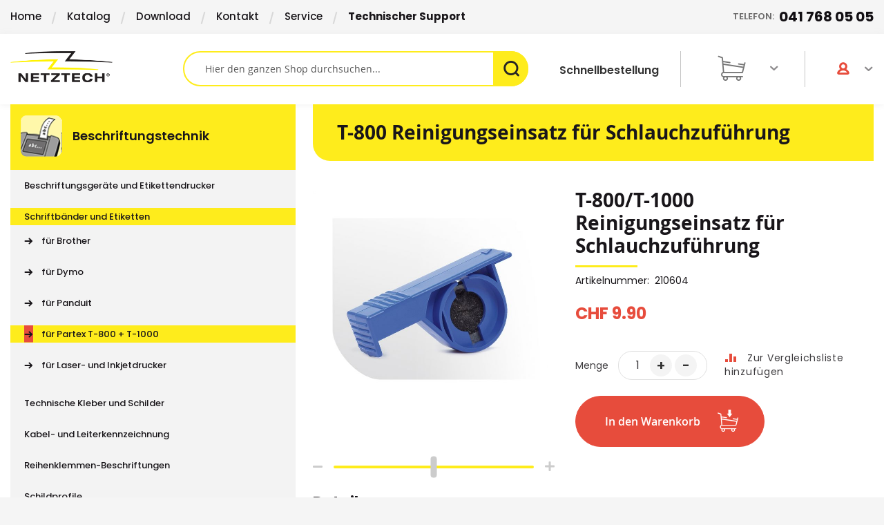

--- FILE ---
content_type: text/html; charset=UTF-8
request_url: https://www.netztech.ch/beschriftungstechnik/schriftbaender/t-800-zubehoer/t-800-reinigungseinsatz-fur-schlauchzufuhrung/t-800-t-1000-reinigungseinsatz-fur-schlauchzufuhrung.html
body_size: 25872
content:
<!doctype html>
<html lang="de">
    <head prefix="og: http://ogp.me/ns# fb: http://ogp.me/ns/fb# product: http://ogp.me/ns/product#">
        <script>
    var BASE_URL = 'https://www.netztech.ch/';
    var require = {
        "baseUrl": "https://www.netztech.ch/static/version1751353494/frontend/Netbase/netztech/de_CH"
    };
</script>
        <meta charset="utf-8"/>
<meta name="title" content="T-800/T-1000 Reinigungseinsatz für Schlauchzuführung"/>
<meta name="description" content="Dieser Reinigungseinsatz säubert den Schlauch vor dem Druckprozess. Somit ist ein tadelloser Druck gewährleistet."/>
<meta name="keywords" content="T-800/T-1000 Reinigungseinsatz für Schlauchzuführung"/>
<meta name="robots" content="INDEX,FOLLOW"/>
<meta name="viewport" content="width=device-width, initial-scale=1, maximum-scale=1"/>
<meta name="apple-mobile-web-app-title" content="CS2"/>
<meta name="application-name" content="CS2"/>
<meta name="theme-color" content="#ffffff"/>
<meta name="format-detection" content="telephone=no"/>
<title>T-800/T-1000 Reinigungseinsatz für Schlauchzuführung</title>
<link  rel="stylesheet" type="text/css"  media="all" href="https://www.netztech.ch/static/version1751353494/_cache/merged/47d59680b0328fd71dd0f531010b579c.min.css" />
<link  rel="stylesheet" type="text/css"  media="screen and (min-width: 768px)" href="https://www.netztech.ch/static/version1751353494/frontend/Netbase/netztech/de_CH/css/styles-l.min.css" />
<link  rel="stylesheet" type="text/css"  media="print" href="https://www.netztech.ch/static/version1751353494/frontend/Netbase/netztech/de_CH/css/print.min.css" />
<script  type="text/javascript"  src="https://www.netztech.ch/static/version1751353494/_cache/merged/ae5cda56fd7b53885fac20c009c7cad7.min.js"></script>
<link  rel="manifest" href="https://www.netztech.ch/static/version1751353494/frontend/Netbase/netztech/de_CH/Cs2_Lfm/manifest.json" />
<link  rel="apple-touch-icon" sizes="180x180" href="https://www.netztech.ch/static/version1751353494/frontend/Netbase/netztech/de_CH/Cs2_Lfm/apple-touch-icon.png" />
<link  rel="icon" type="image/png" sizes="32x32" href="https://www.netztech.ch/static/version1751353494/frontend/Netbase/netztech/de_CH/Cs2_Lfm/favicon-32x32.png" />
<link  rel="shortcut icon" href="https://www.netztech.ch/static/version1751353494/frontend/Netbase/netztech/de_CH/Cs2_Lfm/favicon-16x16.png" />
<link  rel="mask-icon" href="https://www.netztech.ch/static/version1751353494/frontend/Netbase/netztech/de_CH/Cs2_Lfm/safari-pinned-tab.svg" />
<link  rel="canonical" href="https://www.netztech.ch/t-800-t-1000-reinigungseinsatz-fur-schlauchzufuhrung.html" />
<meta name="google-site-verification" content="Xn9W2vjF3wu4mbbZF01AsvrI2RcOM3QBQ8mCitLK4io" />
<!-- Google Tag Manager -->
<script>(function(w,d,s,l,i){w[l]=w[l]||[];w[l].push({'gtm.start':
new Date().getTime(),event:'gtm.js'});var f=d.getElementsByTagName(s)[0],
j=d.createElement(s),dl=l!='dataLayer'?'&l='+l:'';j.async=true;j.src=
'https://www.googletagmanager.com/gtm.js?id='+i+dl;f.parentNode.insertBefore(j,f);
})(window,document,'script','dataLayer','GTM-PVMPDPG');</script>
<!-- End Google Tag Manager -->
<!--jqzLJayUVymAq26PV1VXyX5vL4qQeZhn-->        <!-- BEGIN GOOGLE VERIFICATION TAG -->
<!-- END GOOGLE VERIFICATION TAG -->
<!-- BEGIN GTAG GLOBAL TAG -->
<!-- END GTAG GLOBAL TAG -->
<link rel="stylesheet" type="text/css" media="all" href="https://maxcdn.bootstrapcdn.com/font-awesome/latest/css/font-awesome.min.css"/>
<meta property="og:type" content="product" />
<meta property="og:title"
      content="T-800/T-1000 Reinigungseinsatz für Schlauchzuführung" />
<meta property="og:image"
      content="https://www.netztech.ch/media/catalog/product/cache/735093c3f0d510664ee5c2a4ae48854a/b/e/beschriftungstechnik_thermo_transferdrucker_t-800_zubehoer_reinigungseinsatz_schlauchzufuehrung.jpg" />
<meta property="og:description"
      content="" />
<meta property="og:url" content="https://www.netztech.ch/t-800-t-1000-reinigungseinsatz-fur-schlauchzufuhrung.html" />
    <meta property="product:price:amount" content="9.9"/>
    <meta property="product:price:currency"
      content="CHF"/>
    </head>
    <body data-container="body"
          data-mage-init='{"loaderAjax": {}, "loader": { "icon": "https://www.netztech.ch/static/version1751353494/frontend/Netbase/netztech/de_CH/images/loader-2.gif"}}'
        itemtype="http://schema.org/Product" itemscope="itemscope" class="catalog-product-view product-t-800-t-1000-reinigungseinsatz-fur-schlauchzufuhrung categorypath-beschriftungstechnik-schriftbaender-t-800-zubehoer-t-800-reinigungseinsatz-fur-schlauchzufuhrung category-t-800-reinigungseinsatz-fur-schlauchzufuhrung page-layout-2columns-left">
        

<script type="text/x-magento-init">
    {
        "*": {
            "mage/cookies": {
                "expires": null,
                "path": "\u002F",
                "domain": ".www.netztech.ch",
                "secure": false,
                "lifetime": "50000"
            }
        }
    }
</script>
    <noscript>
        <div class="message global noscript">
            <div class="content">
                <p>
                    <strong>JavaScript scheint in Ihrem Browser deaktiviert zu sein.</strong>
                    <span>Um unsere Website in bester Weise zu erfahren, aktivieren Sie Javascript in Ihrem Browser.</span>
                </p>
            </div>
        </div>
    </noscript>

<script>
    window.cookiesConfig = window.cookiesConfig || {};
    window.cookiesConfig.secure = true;
</script>
<script>
    require.config({
        map: {
            '*': {
                wysiwygAdapter: 'mage/adminhtml/wysiwyg/tiny_mce/tinymce4Adapter'
            }
        }
    });
</script>
<!-- BEGIN GTAG CART SCRIPT -->
<!-- END GTAG CART SCRIPT -->
    
<div class="page-wrapper"><header class="page-header"><div id="maintenance_alert_wrapper" data-bind="scope: 'maintenance_alert'">
    <!-- ko template: getTemplate() --><!-- /ko -->
</div>

<script type="text/x-magento-init">
    {
        "#maintenance_alert_wrapper": {
            "Magento_Ui/js/core/app": {
                "components": {
                    "maintenance_alert": {
                        "component": "Cs2_Lfm/js/alert",
                        "template": "Cs2_Lfm/alert",
                        "data": {
                            "maintenanceDateTime": "",
                            "maintenanceMessage": "Scheduled maintenance will take place in 15 minutes. We are sorry for any inconvenience.",
                            "showAlertTime": "10"
                        }
                    }
                }
            }
        }
    }
</script>
<div class="panel wrapper"><div class="panel header"><a class="action skip contentarea"
   href="#contentarea">
    <span class="nosnippet-true" data-nosnippet="true">
        Direkt zum Inhalt    </span>
</a>
<div class="header-wrapper">
    <div class="header-top">
<div class="menu-top-left content">
<div class="row">
<div class="col-lg-7 col-md-12 col-left">
<ul class="nav-menu">
<li class="item"><a href="https://www.netztech.ch/">Home</a></li>
<li class="item"><a href="https://www.netztech.ch/katalog/">Katalog</a></li>
<li class="item"><a href="https://www.netztech.ch/download/">Download</a></li>
<li class="item"><a href="https://www.netztech.ch/kontakt/">Kontakt</a></li>
<li class="item"><a href="https://www.netztech.ch/service/">Service</a></li>
<li class="item"><a href="https://www.netztech.ch/kundenbesuch/"><strong>Technischer Support</strong></a></li>
</ul>
</div>
<div class="col-lg-5 col-md-12 col-right">
<ul class="nav-menu right-infor">
<li class="item telefon"><a href="tel:0417680505">Telefon:<strong>041 768 05 05</strong></a></li>
</ul>
</div>
</div>
</div>
</div>    <div class="container">
<div class="row">
<div class="cold-md-3">
<ul>
<li class="item">Telefon: 041 768 05 05</li>
<li class="item">Neu</li>
</ul>
</div>
</div>
</div></div></div></div><div class="header content"><span data-action="toggle-nav" class="action nav-toggle"><span>Navigation umschalten</span></span>
<a
    class="logo"
    href="https://www.netztech.ch/"
    title="Netztech&#x20;-&#x20;Beschriftungsger&#xE4;te,&#x20;Befestigungstechnik&#x20;und&#x20;Schrumpftechnik"
    aria-label="store logo">
    <img src="https://www.netztech.ch/media/logo/stores/1/logo-header_1.png"
         title="Netztech&#x20;-&#x20;Beschriftungsger&#xE4;te,&#x20;Befestigungstechnik&#x20;und&#x20;Schrumpftechnik"
         alt="Netztech&#x20;-&#x20;Beschriftungsger&#xE4;te,&#x20;Befestigungstechnik&#x20;und&#x20;Schrumpftechnik"
            width="148"            height="43"    />
</a>
<li class="authorization-link" data-label="oder">
    		<a class="custom-login" href="https://www.netztech.ch/customer/account/login/"></a>
		<div class="login-overlay">
	        <div class="login-register-popup">
	            <div class="response-msg"></div>
	            <div class="login-container">
	                <form class="popup-login-form" method="POST" action="">
	                    <div class="container">
	                        <input type="email" placeholder="E-Mail-Adresse" name="username" required>
	                        <input type="password" placeholder="Passwort" name="password" required>

	                        <button class="action login primary" type="submit">Anmelden	                            <i class="class-arrow"></i>
	                        </button>
	                    </div>

	                    <div class="container" style="background-color:#f1f1f1">
	                        <span class="psw"> <a href="https://www.netztech.ch/customer/account/forgotpassword/">Passwort vergessen</a></span>
	                        <div class="register-link"><a href="https://www.netztech.ch/customer/account/create/">Neues Kundenkonto anlegen</a></div>
	                    </div>
	                </form>
	            </div>
	        </div>
	    </div>

	    <script type="text/javascript">
	        require(['jquery'], function($) {
	            var headerElem = $('.header.content');
	            var loginLink = headerElem.find('.authorization-link').children('a.custom-login');
	            var registerLink = headerElem.find('.authorization-link').next().children('a.custom-login');
	            var loginOverlay = $('.login-overlay');
	            var loginBox = $('.login-overlay').find('.popup-login-form');
	            var registerBox = $('.login-overlay').find('.popup-register-form');
	            var loginButton = $('.popup-login-form').find('button[type=submit]');
	            var registerButton = $('.popup-register-form').find('button[type=submit]');
	            var loginUrl = "https://www.netztech.ch/customerlogin/ajax/login/";
	            var registerUrl = "https://www.netztech.ch/customerlogin/ajax/register/";

	            var loginText = "Anmelden";
	            var loggingText = "Bitte warten...";

	            var registerText = "Sign Up";
	            var registeringText = "Bitte warten...";

	            loginLink.click(function(e){
	                e.preventDefault();
	            	$(this).closest('li').toggleClass('active');
	                loginOverlay.toggleClass('active');
	                loginBox.toggleClass('active');
	            });

	            $('.cancelbtn').click(function(e){
	            	$(this).closest('li').toggleClass('active');
	                loginOverlay.removeClass('active');
	                loginOverlay.closest('.authorization-link').removeClass('active');
	                loginBox.removeClass('active');
	                registerBox.removeClass('active');
	            });

	            $(document).mouseup(function (e){
	                var container = loginLink;
	                var containerBody = loginOverlay;
	                if (!container.is(e.target) && container.has(e.target).length === 0 && !containerBody.is(e.target) && containerBody.has(e.target).length === 0){
	                    loginOverlay.removeClass('active');
	                    loginOverlay.closest('.authorization-link').removeClass('active');
	                    loginBox.removeClass('active');
	                    registerBox.removeClass('active');
	                }
	            });

	            $('.login-link a').click(function(e){
	                e.preventDefault(e);
	                loginBox.addClass('active');
	                registerBox.removeClass('active');
	            });

	            $('.popup-login-form').submit(function(){
	                loginButton.text(loggingText);
	                loginButton.attr("disabled", "disabled");
	                var formData = getFormData($(this));
	                $.ajax({
	                    type: "POST",
	                    url: loginUrl,
	                    data: formData,
	                    dataType: "json",
	                    success: function(data) {
	                        showResponse(data);
	                        if(data.errors) {
	                            loginButton.text(loginText);
	                            loginButton.removeAttr('disabled');
	                        } else {
	                            location.href = "https://www.netztech.ch/customer/account/";
	                        }
	                    }
	                });
	                return false;
	            });

	            $('.popup-register-form').submit(function(){
	                registerButton.text(registeringText);
	                registerButton.attr("disabled", "disabled");
	                var formData = getFormData($(this));
	                $.ajax({
	                    type: "POST",
	                    url: registerUrl,
	                    data: formData,
	                    dataType: "json",
	                    success: function(data) {
	                        showResponse(data);
	                        if(data.errors) {
	                            registerButton.text(registerText);
	                            registerButton.removeAttr('disabled');
	                        } else {
	                            location.href = "https://www.netztech.ch/customer/account/";
	                        }
	                    }
	                });
	                return false;
	            });

	            function getFormData(formElem){
	                var unindexed_array = formElem.serializeArray();
	                var indexed_array = {};

	                jQuery.map(unindexed_array, function(n, i){
	                    indexed_array[n['name']] = n['value'];
	                });

	                return indexed_array;
	            }

	            function showResponse(data) {
	                if(data.errors) {
	                    $('.response-msg').html("<div class='error'>"+data.message+"</div>");
	                } else {
	                    $('.response-msg').html("<div class='success'>"+data.message+"</div>");
	                }
	                setTimeout(function(){ $('.response-msg').html(null); }, 5000);
	            }
	        });
	    </script>
	</li>

<div data-block="minicart" class="minicart-wrapper">
    <a class="action showcart" href="https://www.netztech.ch/checkout/cart/"
       data-bind="scope: 'minicart_content'">
        <span class="text">&nbsp</span>
        <span class="counter qty empty"
              data-bind="css: { empty: !!getCartParam('summary_count') == false }, blockLoader: isLoading">
            <span class="counter-number"><!-- ko text: getCartLineItemsCount() --><!-- /ko -->
            <!-- ko i18n: 'Item(s)' --><!-- /ko -->
            </span>
            <span class="counter-label">
            <!-- ko if: getCartParam('summary_count') -->
                <!-- ko text: getCartParam('summary_count') --><!-- /ko -->
                <!-- ko i18n: 'Item(s)' --><!-- /ko -->
            <!-- /ko -->
            </span>
        </span>
    </a>
            <div class="block block-minicart empty"
             data-role="dropdownDialog"
             data-mage-init='{"dropdownDialog":{
                "appendTo":"[data-block=minicart]",
                "triggerTarget":".showcart",
                "timeout": "2000",
                "closeOnMouseLeave": false,
                "closeOnEscape": true,
                "triggerClass":"active",
                "parentClass":"active",
                "buttons":[]}}'>
            <div id="minicart-content-wrapper" data-bind="scope: 'minicart_content'">
                <!-- ko template: getTemplate() --><!-- /ko -->
            </div>
                    </div>
        <script>
        window.checkout = {"shoppingCartUrl":"https:\/\/www.netztech.ch\/checkout\/cart\/","checkoutUrl":"https:\/\/www.netztech.ch\/checkout\/","updateItemQtyUrl":"https:\/\/www.netztech.ch\/checkout\/sidebar\/updateItemQty\/","removeItemUrl":"https:\/\/www.netztech.ch\/checkout\/sidebar\/removeItem\/","imageTemplate":"Magento_Catalog\/product\/image_with_borders","baseUrl":"https:\/\/www.netztech.ch\/","minicartMaxItemsVisible":3,"websiteId":"1","maxItemsToDisplay":10,"storeId":"1","customerLoginUrl":"https:\/\/www.netztech.ch\/customer\/account\/login\/","isRedirectRequired":false,"autocomplete":"off","captcha":{"user_login":{"isCaseSensitive":false,"imageHeight":50,"imageSrc":"","refreshUrl":"https:\/\/www.netztech.ch\/captcha\/refresh\/","isRequired":false,"timestamp":1769821081}}};
    </script>
    <script type="text/x-magento-init">
    {
        "[data-block='minicart']": {
            "Magento_Ui/js/core/app": {"components":{"minicart_content":{"children":{"subtotal.container":{"children":{"subtotal":{"children":{"subtotal.totals":{"config":{"display_cart_subtotal_incl_tax":0,"display_cart_subtotal_excl_tax":1,"template":"Magento_Tax\/checkout\/minicart\/subtotal\/totals"},"children":{"subtotal.totals.msrp":{"component":"Magento_Msrp\/js\/view\/checkout\/minicart\/subtotal\/totals","config":{"displayArea":"minicart-subtotal-hidden","template":"Magento_Msrp\/checkout\/minicart\/subtotal\/totals"}}},"component":"Magento_Tax\/js\/view\/checkout\/minicart\/subtotal\/totals"}},"component":"uiComponent","config":{"template":"Magento_Checkout\/minicart\/subtotal"}}},"component":"uiComponent","config":{"displayArea":"subtotalContainer"}},"item.renderer":{"component":"uiComponent","config":{"displayArea":"defaultRenderer","template":"Magento_Checkout\/minicart\/item\/default"},"children":{"item.image":{"component":"Magento_Catalog\/js\/view\/image","config":{"template":"Magento_Catalog\/product\/image","displayArea":"itemImage"}},"checkout.cart.item.price.sidebar":{"component":"uiComponent","config":{"template":"Magento_Checkout\/minicart\/item\/price","displayArea":"priceSidebar"}}}},"extra_info":{"component":"uiComponent","config":{"displayArea":"extraInfo"}},"promotion":{"component":"uiComponent","config":{"displayArea":"promotion"}}},"config":{"itemRenderer":{"default":"defaultRenderer","simple":"defaultRenderer","virtual":"defaultRenderer"},"template":"Magento_Checkout\/minicart\/content"},"component":"Magento_Checkout\/js\/view\/minicart"}},"types":[]}        },
        "*": {
            "Magento_Ui/js/block-loader": "https://www.netztech.ch/static/version1751353494/frontend/Netbase/netztech/de_CH/images/loader-1.gif"
        }
    }
    </script>
</div>
<script>
    require(['jquery', 'jquery/ui'], function ($) {
        if (jQuery('#minicart-content-wrapper').on('change', '.cart-item-qty',  function () {
            const valQty = $(this).val();
            checkQtyOnMinicart(jQuery(this), valQty);
            const cart_item = $(this).attr('data-cart-item');
            const button_item = $(this).next().next().attr('data-cart-item');
            const prev_item = $(this).next().attr('data-cart-item');
            if (jQuery('.modulo_warning').length > 0) {
                setTimeout(function () {
                    if(cart_item === button_item) {
                        jQuery('#minicart-content-wrapper #update-cart-item-' + button_item).attr('disabled', 'disabled');
                    }
                }, 100);
            }
            if (jQuery('.modulo_warning').length == 0) {
                setTimeout(function () {
                    if(cart_item === prev_item) {
                        jQuery('#minicart-content-wrapper #update-cart-item-' + prev_item).removeAttr('disabled');
                    }
                }, 100);
            }
        })) ;
        function checkQtyOnMinicart(obj, valQty) {
            var qtysteps = obj.attr('data-ve');
            if (qtysteps.length) qtysteps = parseInt(qtysteps);
            if (qtysteps != '' && !isNaN(qtysteps) && valQty != '' && valQty != '0' && parseInt(valQty) % qtysteps !== 0) {
                if ((jQuery(obj).parent().parent().parent().find('.modulo_warning')).length == 0) {
                    jQuery(obj).after('<div class="modulo_warning">Menge muss durch ' + qtysteps + ' teilbar sein</div>');
                }
                jQuery(this).addClass('validation-failed');
            } else {
                if ((jQuery(obj).parent().parent().parent().find('.modulo_warning')).length > 0) {
                    jQuery(obj).parent().parent().parent().find('.modulo_warning').remove();
                    jQuery(this).removeClass('validation-failed');
                    //  jQuery('.catalog-product-view .box-tocart button.action.primary.tocart').removeAttr('disabled');
                }
            }
        }
    });
</script>
<style>
    #minicart-content-wrapper .modulo_warning {
        color: #fff;
        background: #e74c3c;
        padding: 3px 6px;
        border-radius: 7px;
        font-size: 14px;
    }
</style>


<a href="/quick-order" id="trigger_quick_order" class="quick_order_trigger" title="Schnellbestellung" type="button">
    <span>Schnellbestellung</span>
</a><div class="block block-search">
    <div class="block block-title"><strong>Suche</strong></div>
    <div class="block block-content">
        <form class="form minisearch" id="search_mini_form" action="https://www.netztech.ch/catalogsearch/result/" method="get">
            <div class="field search">
                <label class="label" for="search" data-role="minisearch-label">
                    <span>Suche</span>
                </label>
                <div class="control">
                    <input id="search"
                           data-mage-init='{"quickSearch":{
                                "formSelector":"#search_mini_form",
                                "url":"https://www.netztech.ch/search/ajax/suggest/",
                                "destinationSelector":"#search_autocomplete",
                                "minSearchLength":"3"}
                           }'
                           type="text"
                           name="q"
                           value=""
                           placeholder="Hier&#x20;den&#x20;ganzen&#x20;Shop&#x20;durchsuchen..."
                           class="input-text"
                           maxlength="128"
                           role="combobox"
                           aria-haspopup="false"
                           aria-autocomplete="both"
                           autocomplete="off"
                           aria-expanded="false"/>
                    <div id="search_autocomplete" class="search-autocomplete"></div>
                    <div class="nested">
    <a class="action advanced" href="https://www.netztech.ch/catalogsearch/advanced/" data-action="advanced-search">
        Erweiterte Suche    </a>
</div>

<script>
    require([
        'Amasty_Xsearch/js/form-mini',
    ], function (autoComplete, searchClick) {
        'use strict';
        window.xsearch_options = {"url":"https:\/\/www.netztech.ch\/amasty_xsearch\/autocomplete\/index\/","isDynamicWidth":true,"isProductBlockEnabled":true,"width":800,"minChars":3,"currentUrlEncoded":"[base64],,"};
    })
</script>

<script type="text/x-magento-init">
    {
        "*": {
            "amastyXsearchAnalyticsCollector": {}
        }
    }
</script>

<div id="amasty-xsearch-preload" class="amasty-xsearch-preload" data-amsearch-js="preload"></div>
                </div>
            </div>
            <div class="actions">
                <button type="submit"
                    title="Suche"
                    class="action search"
                    aria-label="Search"
                >
                    <span>Suche</span>
                </button>
            </div>
        </form>
    </div>
</div>
<div class="toggle-search-wrapper">
    <a class="action showsearch"></a>
</div>
<script>
    require(['jquery', 'jquery/ui'], function ($) {
        $('.showsearch').click(function(e){
            $(this).parent().parent().find('.block-search').slideToggle('fast');
        });
    });
</script></div></header>    <div class="sections nav-sections">
                <div class="section-items nav-sections-items"
             data-mage-init='{"tabs":{"openedState":"active"}}'>
                                            <div class="section-item-title nav-sections-item-title"
                     data-role="collapsible">
                    <a class="nav-sections-item-switch"
                       data-toggle="switch" href="#store.menu.mobile">
                                            </a>
                </div>
                <div class="section-item-content nav-sections-item-content"
                     id="store.menu.mobile"
                     data-role="content">
                    
<nav class="navigation" data-action="navigation">
	<ul data-mage-init='{"menu":{"responsive":true, "expanded":true, "position":{"my":"left top","at":"left bottom"}}}'>
		<li  class="level0 nav-1 category-item first has-active level-top parent"><a href="https://www.netztech.ch/beschriftungstechnik"  class="level-top" ><span>Beschriftungstechnik</span></a><ul class="level0 submenu"><li  class="level1 nav-1-1 category-item first parent"><a href="https://www.netztech.ch/beschriftungstechnik/beschriftungsgeraete-schriftgeraete" ><span>Beschriftungsgeräte und Etikettendrucker</span></a><ul class="level1 submenu"><li  class="level2 nav-1-1-1 category-item first"><a href="https://www.netztech.ch/beschriftungstechnik/beschriftungsgeraete-schriftgeraete/professionelle-beschriftungsgeraete" ><span>Beschriftungsgerät</span></a></li><li  class="level2 nav-1-1-2 category-item"><a href="https://www.netztech.ch/beschriftungstechnik/beschriftungsgeraete-schriftgeraete/pc-etikettendrucker" ><span>PC-Drucker</span></a></li><li  class="level2 nav-1-1-3 category-item"><a href="https://www.netztech.ch/beschriftungstechnik/beschriftungsgeraete-schriftgeraete/etikettendrucker" ><span>Etikettendrucker</span></a></li><li  class="level2 nav-1-1-4 category-item"><a href="https://www.netztech.ch/beschriftungstechnik/beschriftungsgeraete-schriftgeraete/thermo-transferdrucker" ><span>Industriedrucker</span></a></li><li  class="level2 nav-1-1-5 category-item"><a href="https://www.netztech.ch/beschriftungstechnik/beschriftungsgeraete-schriftgeraete/schriftgeraete-zubehoer" ><span>Zubehör und Ersatzteile</span></a></li><li  class="level2 nav-1-1-6 category-item"><a href="https://www.netztech.ch/beschriftungstechnik/beschriftungsgeraete-schriftgeraete/praegeapparate" ><span>Präge-Beschriftungsgeräte</span></a></li><li  class="level2 nav-1-1-7 category-item"><a href="https://www.netztech.ch/beschriftungstechnik/beschriftungsgeraete-schriftgeraete/edestahlbeschrifter-inkl-zubehor" ><span>Edelstahlbeschrifter inkl. Zubehör</span></a></li><li  class="level2 nav-1-1-8 category-item last"><a href="https://www.netztech.ch/beschriftungstechnik/beschriftungsgeraete-schriftgeraete/geraeteschulung-individuell-persoenlich" ><span>Geräteschulung</span></a></li></ul></li><li  class="level1 nav-1-2 category-item has-active parent"><a href="https://www.netztech.ch/beschriftungstechnik/schriftbaender" ><span>Schriftbänder und Etiketten</span></a><ul class="level1 submenu"><li  class="level2 nav-1-2-1 category-item first"><a href="https://www.netztech.ch/beschriftungstechnik/schriftbaender/schriftbaender-fuer-brother" ><span>für Brother</span></a></li><li  class="level2 nav-1-2-2 category-item"><a href="https://www.netztech.ch/beschriftungstechnik/schriftbaender/fur-dymo" ><span>für Dymo</span></a></li><li  class="level2 nav-1-2-3 category-item"><a href="https://www.netztech.ch/beschriftungstechnik/schriftbaender/panduit-drucker-zubehoer" ><span>für Panduit</span></a></li><li  class="level2 nav-1-2-4 category-item has-active"><a href="https://www.netztech.ch/beschriftungstechnik/schriftbaender/t-800-zubehoer" ><span>für Partex T-800 + T-1000</span></a></li><li  class="level2 nav-1-2-5 category-item last"><a href="https://www.netztech.ch/beschriftungstechnik/schriftbaender/etiketten-fuer-laser-und-inkjetdrucker" ><span>für Laser- und Inkjetdrucker</span></a></li></ul></li><li  class="level1 nav-1-3 category-item"><a href="https://www.netztech.ch/beschriftungstechnik/apparate-und-leiterkennzeichnung" ><span>Technische Kleber und Schilder</span></a></li><li  class="level1 nav-1-4 category-item parent"><a href="https://www.netztech.ch/beschriftungstechnik/kabelmarkierungen-und-leiterkennzeichnung" ><span>Kabel- und Leiterkennzeichnung</span></a><ul class="level1 submenu"><li  class="level2 nav-1-4-1 category-item first"><a href="https://www.netztech.ch/beschriftungstechnik/kabelmarkierungen-und-leiterkennzeichnung/leiterkennzeichnung" ><span>Leiterkennzeichnung</span></a></li><li  class="level2 nav-1-4-2 category-item last"><a href="https://www.netztech.ch/beschriftungstechnik/kabelmarkierungen-und-leiterkennzeichnung/kabelkennzeichnung" ><span>Kabelkennzeichnung</span></a></li></ul></li><li  class="level1 nav-1-5 category-item"><a href="https://www.netztech.ch/beschriftungstechnik/reihenklemmen-beschriftungen" ><span>Reihenklemmen-Beschriftungen</span></a></li><li  class="level1 nav-1-6 category-item"><a href="https://www.netztech.ch/beschriftungstechnik/schildprofile" ><span>Schildprofile</span></a></li><li  class="level1 nav-1-7 category-item"><a href="https://www.netztech.ch/beschriftungstechnik/edding-beschriftung" ><span>Edding Markierstifte</span></a></li><li  class="level1 nav-1-8 category-item last"><a href="https://www.netztech.ch/beschriftungstechnik/stempelmaschine" ><span>Stempelmaschine</span></a></li></ul></li><li  class="level0 nav-2 category-item level-top parent"><a href="https://www.netztech.ch/befestigungstechnik"  class="level-top" ><span>Befestigungstechnik</span></a><ul class="level0 submenu"><li  class="level1 nav-2-1 category-item first"><a href="https://www.netztech.ch/befestigungstechnik/kabelbinder" ><span>Kabelbinder</span></a></li><li  class="level1 nav-2-2 category-item"><a href="https://www.netztech.ch/befestigungstechnik/kabelbinder-mit-beschriftungsfahne" ><span>Kabelbinder mit Beschriftungsfahne</span></a></li><li  class="level1 nav-2-3 category-item"><a href="https://www.netztech.ch/befestigungstechnik/kabelbinder-sets" ><span>Kabelbinder Sets</span></a></li><li  class="level1 nav-2-4 category-item"><a href="https://www.netztech.ch/befestigungstechnik/kabelbinderzange" ><span>Kabelbinderzange</span></a></li><li  class="level1 nav-2-5 category-item"><a href="https://www.netztech.ch/befestigungstechnik/kabelbinder-zubehoer" ><span>Kabelbinder Zubehör</span></a></li><li  class="level1 nav-2-6 category-item"><a href="https://www.netztech.ch/befestigungstechnik/produkte-fur-die-solar-energie" ><span>Produkte für die Photovoltaik</span></a></li><li  class="level1 nav-2-7 category-item parent"><a href="https://www.netztech.ch/befestigungstechnik/klettbaender" ><span>Klettbänder</span></a><ul class="level1 submenu"><li  class="level2 nav-2-7-1 category-item first"><a href="https://www.netztech.ch/befestigungstechnik/klettbaender/klettbandrolle" ><span>Klettbandrollen</span></a></li><li  class="level2 nav-2-7-2 category-item"><a href="https://www.netztech.ch/befestigungstechnik/klettbaender/spezial-klettbander" ><span>Spezial Klettbänder</span></a></li><li  class="level2 nav-2-7-3 category-item"><a href="https://www.netztech.ch/befestigungstechnik/klettbaender/pilzkopfband" ><span>Pilzkopfband</span></a></li><li  class="level2 nav-2-7-4 category-item"><a href="https://www.netztech.ch/befestigungstechnik/klettbaender/klettkabelbinder-mit-lasche" ><span>Klettkabelbinder mit Verschluss</span></a></li><li  class="level2 nav-2-7-5 category-item"><a href="https://www.netztech.ch/befestigungstechnik/klettbaender/klettband-logistrap-fur-palettensicherungen" ><span>Klettband für Palettensicherung</span></a></li><li  class="level2 nav-2-7-6 category-item last"><a href="https://www.netztech.ch/befestigungstechnik/klettbaender/klettbandstreifen" ><span>Klettbandstreifen</span></a></li></ul></li><li  class="level1 nav-2-8 category-item"><a href="https://www.netztech.ch/befestigungstechnik/plomben-schnellverschlusse" ><span>Plomben</span></a></li><li  class="level1 nav-2-9 category-item last"><a href="https://www.netztech.ch/befestigungstechnik/kugelketten" ><span>Kugelketten und Karabinerhaken</span></a></li></ul></li><li  class="level0 nav-3 category-item level-top parent"><a href="https://www.netztech.ch/beschriftungsshop"  class="level-top" ><span>Beschriftungsshop</span></a><ul class="level0 submenu"><li  class="level1 nav-3-1 category-item first"><a href="https://www.netztech.ch/beschriftungsshop/lasergravur-kunststoff" ><span>Lasergravur Kunststoffschilder</span></a></li><li  class="level1 nav-3-2 category-item"><a href="https://www.netztech.ch/beschriftungsshop/lasergravur-aluminium-eloxiert" ><span>Lasergravur Aluminium eloxiert</span></a></li><li  class="level1 nav-3-3 category-item"><a href="https://www.netztech.ch/beschriftungsshop/pragedruck-kundenspezifische-edelstahlmarkierungen" ><span>Edelstahl- und Alumarkierer geprägt</span></a></li><li  class="level1 nav-3-4 category-item"><a href="https://www.netztech.ch/beschriftungsshop/lasergravur-edelstahl" ><span>Schilder Edelstahl lasergraviert</span></a></li><li  class="level1 nav-3-5 category-item"><a href="https://www.netztech.ch/beschriftungsshop/kabelbinder-beschriften-lassen" ><span>Kabelbinder beschriftet</span></a></li><li  class="level1 nav-3-6 category-item"><a href="https://www.netztech.ch/beschriftungsshop/rohrkennzeichnungen" ><span>Rohrkennzeichnungen</span></a></li><li  class="level1 nav-3-7 category-item"><a href="https://www.netztech.ch/beschriftungsshop/klemmenbeschriftungen" ><span>Klemmenbeschriftungen</span></a></li><li  class="level1 nav-3-8 category-item"><a href="https://www.netztech.ch/beschriftungsshop/folienschrift-einzelbuchstaben" ><span>Folienschrift / Einzelbuchstaben</span></a></li><li  class="level1 nav-3-9 category-item"><a href="https://www.netztech.ch/beschriftungsshop/direktdruck-mit-uv-tinte" ><span>Direktdruck mit UV-Tinte</span></a></li><li  class="level1 nav-3-10 category-item last"><a href="https://www.netztech.ch/beschriftungsshop/folien-digitaldruck" ><span>Folien Digitaldruck</span></a></li></ul></li><li  class="level0 nav-4 category-item level-top parent"><a href="https://www.netztech.ch/schrumpftechnik"  class="level-top" ><span>Schrumpftechnik</span></a><ul class="level0 submenu"><li  class="level1 nav-4-1 category-item first"><a href="https://www.netztech.ch/schrumpftechnik/schrumpfschlauch" ><span>Schrumpfschlauch</span></a></li><li  class="level1 nav-4-2 category-item"><a href="https://www.netztech.ch/schrumpftechnik/schrumpfschlauch-set" ><span>Schrumpfschlauch-Set</span></a></li><li  class="level1 nav-4-3 category-item"><a href="https://www.netztech.ch/schrumpftechnik/schrumpfschlauch-zubehor" ><span>Schrumpfschlauch Zubehör</span></a></li><li  class="level1 nav-4-4 category-item last"><a href="https://www.netztech.ch/schrumpftechnik/lotverbinder" ><span>Lötverbinder zum Schrumpfen</span></a></li></ul></li><li  class="level0 nav-5 category-item last level-top parent"><a href="https://www.netztech.ch/diverse-produkte"  class="level-top" ><span>Diverse Produkte</span></a><ul class="level0 submenu"><li  class="level1 nav-5-1 category-item first"><a href="https://www.netztech.ch/diverse-produkte/kantenschutz" ><span>Kantenschutz</span></a></li><li  class="level1 nav-5-2 category-item"><a href="https://www.netztech.ch/diverse-produkte/gewebeschlauch" ><span>Gewebeschlauch</span></a></li><li  class="level1 nav-5-3 category-item"><a href="https://www.netztech.ch/diverse-produkte/spiralschlauch" ><span>Spiralschlauch</span></a></li><li  class="level1 nav-5-4 category-item"><a href="https://www.netztech.ch/diverse-produkte/isolierbander" ><span>Isolierbänder</span></a></li><li  class="level1 nav-5-5 category-item parent"><a href="https://www.netztech.ch/diverse-produkte/aderendhuelsen" ><span>Aderendhülsen</span></a><ul class="level1 submenu"><li  class="level2 nav-5-5-1 category-item first"><a href="https://www.netztech.ch/diverse-produkte/aderendhuelsen/aderendhulsen-fur-einen-leiter" ><span>Aderendhülsen für einen Leiter</span></a></li><li  class="level2 nav-5-5-2 category-item"><a href="https://www.netztech.ch/diverse-produkte/aderendhuelsen/zwillings-aderendhulsen-fur-2-leiter-din" ><span>Zwillings-Aderendhülsen für 2 Leiter</span></a></li><li  class="level2 nav-5-5-3 category-item"><a href="https://www.netztech.ch/diverse-produkte/aderendhuelsen/aderendhulsen-set" ><span>Aderendhülsen Set</span></a></li><li  class="level2 nav-5-5-4 category-item last"><a href="https://www.netztech.ch/diverse-produkte/aderendhuelsen/aderendhulsen-zubehor" ><span>Aderendhülsen Zubehör</span></a></li></ul></li><li  class="level1 nav-5-6 category-item last"><a href="https://www.netztech.ch/diverse-produkte/kabelschuhen-set" ><span>Kabel-Pressverbinder</span></a></li></ul></li>			</ul>
</nav>                </div>
                    </div>
    </div>
<main id="maincontent" class="page-main"><a id="contentarea" tabindex="-1"></a>
<div class="page messages"><div data-placeholder="messages"></div>
<div data-bind="scope: 'messages'">
    <!-- ko if: cookieMessages && cookieMessages.length > 0 -->
    <div role="alert" data-bind="foreach: { data: cookieMessages, as: 'message' }" class="messages">
        <div data-bind="attr: {
            class: 'message-' + message.type + ' ' + message.type + ' message',
            'data-ui-id': 'message-' + message.type
        }">
            <div data-bind="html: message.text"></div>
        </div>
    </div>
    <!-- /ko -->
    <!-- ko if: messages().messages && messages().messages.length > 0 -->
    <div role="alert" data-bind="foreach: { data: messages().messages, as: 'message' }" class="messages">
        <div data-bind="attr: {
            class: 'message-' + message.type + ' ' + message.type + ' message',
            'data-ui-id': 'message-' + message.type
        }">
            <div data-bind="html: message.text"></div>
        </div>
    </div>
    <!-- /ko -->
</div>
<script type="text/x-magento-init">
    {
        "*": {
            "Magento_Ui/js/core/app": {
                "components": {
                        "messages": {
                            "component": "Magento_Theme/js/view/messages"
                        }
                    }
                }
            }
    }
</script>
</div><div class="columns"><div class="sidebar sidebar-main"><div class="first-sidebar">
    <p>							<h2 class='title-bg yellow'>Top Angebot</h2>
				<div class="owl-carousel owl-theme">
							<div class="item">
					<img src="https://www.netztech.ch/media/catalog/product/cache/501781aad90bb1de9e942979120712e1/k/b/kb_jubilaeum_bearbeitet_1.jpg" alt="" />
					<div class="discription">
						<p class="cat-name">Kabelbinder</p>
						<span class="product-name">Preisgünstiger Universal-Kabelbinder, UV-stabilisiert</span>
						<p class="color-seperate yellow"></p>
						<span class="product-price">CHF 0.00</span>
						<a href="https://www.netztech.ch/universal-kabelbinder-uv-stabilisiert-schwarz.html" class="details-product">
							<span class="details-text  yellow">Details</span>
						</a>
					</div>
				</div>
					</div>
		<script>
		(function () {
			require(["jquery", "owl_carousel"], function ($) {
				jQuery(function($){
					$(".owl-carousel").owlCarousel({
													   autoplay:true,
													   autoplayTimeout:3000,
													   autoplayHoverPause:true,
													   loop:true,
													   margin:10,
													   responsiveClass:true,
													   dots: false,
													   nav: false,
													   items: 1,
												   });

				});
			});
		})();

	</script>
</p></div>
<div class="second-sidebar">
    </div><div class="block block-compare" data-bind="scope: 'compareProducts'" data-role="compare-products-sidebar" >
    <!-- ko if: compareProducts().count -->
    <div class="block-container no-display" data-bind="css: {'no-display': !compareProducts().count}">
        <div class="block-title">
            <strong id="block-compare-heading" role="heading" aria-level="2">Produkte vergleichen</strong>
            <span class="counter qty no-display" data-bind="text: compareProducts().countCaption, css: {'no-display': !compareProducts().count}"></span>
        </div>
        <div class="block-content no-display" aria-labelledby="block-compare-heading" data-bind="css: {'no-display': !compareProducts().count}">
            <ol id="compare-items" class="product-items product-items-names" data-bind="foreach: compareProducts().items">
                    <li class="product-item">
                        <input type="hidden" class="compare-item-id" data-bind="value: id"/>
                        <strong class="product-item-name">
                            <a data-bind="attr: {href: product_url}, html: name" class="product-item-link"></a>
                        </strong>
                        <a href="#"
                           data-bind="attr: {'data-post': remove_url}"
                           title="Diesen&#x20;Artikel&#x20;entfernen"
                           class="action delete">
                            <span>Diesen Artikel entfernen</span>
                        </a>
                    </li>
            </ol>
            <div class="actions-toolbar">
                <div class="primary">
                    <a data-bind="attr: {'href': compareProducts().listUrl}" class="action compare primary"><span>Vergleichen</span></a>
                </div>
                <div class="secondary">
                    <a id="compare-clear-all" href="#" class="action clear" data-post="{&quot;action&quot;:&quot;https:\/\/www.netztech.ch\/catalog\/product_compare\/clear\/&quot;,&quot;data&quot;:{&quot;uenc&quot;:&quot;&quot;,&quot;confirmation&quot;:true,&quot;confirmationMessage&quot;:&quot;Sind Sie sicher, dass Sie alle Produkte von Ihrer Vergleichsliste entfernen m\u00f6chten?&quot;}}">
                        <span>Alles löschen</span>
                    </a>
                </div>
            </div>
        </div>
    </div>
    <!-- /ko -->
</div>
<script type="text/x-magento-init">
{"[data-role=compare-products-sidebar]": {"Magento_Ui/js/core/app": {"components":{"compareProducts":{"component":"Magento_Catalog\/js\/view\/compare-products"}}}}}
</script>

<nav class="navigation" data-action="navigation">
	<ul data-mage-init='{"menu":{"responsive":true, "expanded":true, "position":{"my":"left top","at":"left bottom"}}}'>
		<li  class="level0 nav-1 category-item first has-active level-top parent"><a href="https://www.netztech.ch/beschriftungstechnik"  class="level-top" ><span>Beschriftungstechnik</span></a><ul class="level0 submenu"><li  class="level1 nav-1-1 category-item first parent"><a href="https://www.netztech.ch/beschriftungstechnik/beschriftungsgeraete-schriftgeraete" ><span>Beschriftungsgeräte und Etikettendrucker</span></a><ul class="level1 submenu"><li  class="level2 nav-1-1-1 category-item first"><a href="https://www.netztech.ch/beschriftungstechnik/beschriftungsgeraete-schriftgeraete/professionelle-beschriftungsgeraete" ><span>Beschriftungsgerät</span></a></li><li  class="level2 nav-1-1-2 category-item"><a href="https://www.netztech.ch/beschriftungstechnik/beschriftungsgeraete-schriftgeraete/pc-etikettendrucker" ><span>PC-Drucker</span></a></li><li  class="level2 nav-1-1-3 category-item"><a href="https://www.netztech.ch/beschriftungstechnik/beschriftungsgeraete-schriftgeraete/etikettendrucker" ><span>Etikettendrucker</span></a></li><li  class="level2 nav-1-1-4 category-item"><a href="https://www.netztech.ch/beschriftungstechnik/beschriftungsgeraete-schriftgeraete/thermo-transferdrucker" ><span>Industriedrucker</span></a></li><li  class="level2 nav-1-1-5 category-item"><a href="https://www.netztech.ch/beschriftungstechnik/beschriftungsgeraete-schriftgeraete/schriftgeraete-zubehoer" ><span>Zubehör und Ersatzteile</span></a></li><li  class="level2 nav-1-1-6 category-item"><a href="https://www.netztech.ch/beschriftungstechnik/beschriftungsgeraete-schriftgeraete/praegeapparate" ><span>Präge-Beschriftungsgeräte</span></a></li><li  class="level2 nav-1-1-7 category-item"><a href="https://www.netztech.ch/beschriftungstechnik/beschriftungsgeraete-schriftgeraete/edestahlbeschrifter-inkl-zubehor" ><span>Edelstahlbeschrifter inkl. Zubehör</span></a></li><li  class="level2 nav-1-1-8 category-item last"><a href="https://www.netztech.ch/beschriftungstechnik/beschriftungsgeraete-schriftgeraete/geraeteschulung-individuell-persoenlich" ><span>Geräteschulung</span></a></li></ul></li><li  class="level1 nav-1-2 category-item has-active parent"><a href="https://www.netztech.ch/beschriftungstechnik/schriftbaender" ><span>Schriftbänder und Etiketten</span></a><ul class="level1 submenu"><li  class="level2 nav-1-2-1 category-item first"><a href="https://www.netztech.ch/beschriftungstechnik/schriftbaender/schriftbaender-fuer-brother" ><span>für Brother</span></a></li><li  class="level2 nav-1-2-2 category-item"><a href="https://www.netztech.ch/beschriftungstechnik/schriftbaender/fur-dymo" ><span>für Dymo</span></a></li><li  class="level2 nav-1-2-3 category-item"><a href="https://www.netztech.ch/beschriftungstechnik/schriftbaender/panduit-drucker-zubehoer" ><span>für Panduit</span></a></li><li  class="level2 nav-1-2-4 category-item has-active"><a href="https://www.netztech.ch/beschriftungstechnik/schriftbaender/t-800-zubehoer" ><span>für Partex T-800 + T-1000</span></a></li><li  class="level2 nav-1-2-5 category-item last"><a href="https://www.netztech.ch/beschriftungstechnik/schriftbaender/etiketten-fuer-laser-und-inkjetdrucker" ><span>für Laser- und Inkjetdrucker</span></a></li></ul></li><li  class="level1 nav-1-3 category-item"><a href="https://www.netztech.ch/beschriftungstechnik/apparate-und-leiterkennzeichnung" ><span>Technische Kleber und Schilder</span></a></li><li  class="level1 nav-1-4 category-item parent"><a href="https://www.netztech.ch/beschriftungstechnik/kabelmarkierungen-und-leiterkennzeichnung" ><span>Kabel- und Leiterkennzeichnung</span></a><ul class="level1 submenu"><li  class="level2 nav-1-4-1 category-item first"><a href="https://www.netztech.ch/beschriftungstechnik/kabelmarkierungen-und-leiterkennzeichnung/leiterkennzeichnung" ><span>Leiterkennzeichnung</span></a></li><li  class="level2 nav-1-4-2 category-item last"><a href="https://www.netztech.ch/beschriftungstechnik/kabelmarkierungen-und-leiterkennzeichnung/kabelkennzeichnung" ><span>Kabelkennzeichnung</span></a></li></ul></li><li  class="level1 nav-1-5 category-item"><a href="https://www.netztech.ch/beschriftungstechnik/reihenklemmen-beschriftungen" ><span>Reihenklemmen-Beschriftungen</span></a></li><li  class="level1 nav-1-6 category-item"><a href="https://www.netztech.ch/beschriftungstechnik/schildprofile" ><span>Schildprofile</span></a></li><li  class="level1 nav-1-7 category-item"><a href="https://www.netztech.ch/beschriftungstechnik/edding-beschriftung" ><span>Edding Markierstifte</span></a></li><li  class="level1 nav-1-8 category-item last"><a href="https://www.netztech.ch/beschriftungstechnik/stempelmaschine" ><span>Stempelmaschine</span></a></li></ul></li><li  class="level0 nav-2 category-item level-top parent"><a href="https://www.netztech.ch/befestigungstechnik"  class="level-top" ><span>Befestigungstechnik</span></a><ul class="level0 submenu"><li  class="level1 nav-2-1 category-item first"><a href="https://www.netztech.ch/befestigungstechnik/kabelbinder" ><span>Kabelbinder</span></a></li><li  class="level1 nav-2-2 category-item"><a href="https://www.netztech.ch/befestigungstechnik/kabelbinder-mit-beschriftungsfahne" ><span>Kabelbinder mit Beschriftungsfahne</span></a></li><li  class="level1 nav-2-3 category-item"><a href="https://www.netztech.ch/befestigungstechnik/kabelbinder-sets" ><span>Kabelbinder Sets</span></a></li><li  class="level1 nav-2-4 category-item"><a href="https://www.netztech.ch/befestigungstechnik/kabelbinderzange" ><span>Kabelbinderzange</span></a></li><li  class="level1 nav-2-5 category-item"><a href="https://www.netztech.ch/befestigungstechnik/kabelbinder-zubehoer" ><span>Kabelbinder Zubehör</span></a></li><li  class="level1 nav-2-6 category-item"><a href="https://www.netztech.ch/befestigungstechnik/produkte-fur-die-solar-energie" ><span>Produkte für die Photovoltaik</span></a></li><li  class="level1 nav-2-7 category-item parent"><a href="https://www.netztech.ch/befestigungstechnik/klettbaender" ><span>Klettbänder</span></a><ul class="level1 submenu"><li  class="level2 nav-2-7-1 category-item first"><a href="https://www.netztech.ch/befestigungstechnik/klettbaender/klettbandrolle" ><span>Klettbandrollen</span></a></li><li  class="level2 nav-2-7-2 category-item"><a href="https://www.netztech.ch/befestigungstechnik/klettbaender/spezial-klettbander" ><span>Spezial Klettbänder</span></a></li><li  class="level2 nav-2-7-3 category-item"><a href="https://www.netztech.ch/befestigungstechnik/klettbaender/pilzkopfband" ><span>Pilzkopfband</span></a></li><li  class="level2 nav-2-7-4 category-item"><a href="https://www.netztech.ch/befestigungstechnik/klettbaender/klettkabelbinder-mit-lasche" ><span>Klettkabelbinder mit Verschluss</span></a></li><li  class="level2 nav-2-7-5 category-item"><a href="https://www.netztech.ch/befestigungstechnik/klettbaender/klettband-logistrap-fur-palettensicherungen" ><span>Klettband für Palettensicherung</span></a></li><li  class="level2 nav-2-7-6 category-item last"><a href="https://www.netztech.ch/befestigungstechnik/klettbaender/klettbandstreifen" ><span>Klettbandstreifen</span></a></li></ul></li><li  class="level1 nav-2-8 category-item"><a href="https://www.netztech.ch/befestigungstechnik/plomben-schnellverschlusse" ><span>Plomben</span></a></li><li  class="level1 nav-2-9 category-item last"><a href="https://www.netztech.ch/befestigungstechnik/kugelketten" ><span>Kugelketten und Karabinerhaken</span></a></li></ul></li><li  class="level0 nav-3 category-item level-top parent"><a href="https://www.netztech.ch/beschriftungsshop"  class="level-top" ><span>Beschriftungsshop</span></a><ul class="level0 submenu"><li  class="level1 nav-3-1 category-item first"><a href="https://www.netztech.ch/beschriftungsshop/lasergravur-kunststoff" ><span>Lasergravur Kunststoffschilder</span></a></li><li  class="level1 nav-3-2 category-item"><a href="https://www.netztech.ch/beschriftungsshop/lasergravur-aluminium-eloxiert" ><span>Lasergravur Aluminium eloxiert</span></a></li><li  class="level1 nav-3-3 category-item"><a href="https://www.netztech.ch/beschriftungsshop/pragedruck-kundenspezifische-edelstahlmarkierungen" ><span>Edelstahl- und Alumarkierer geprägt</span></a></li><li  class="level1 nav-3-4 category-item"><a href="https://www.netztech.ch/beschriftungsshop/lasergravur-edelstahl" ><span>Schilder Edelstahl lasergraviert</span></a></li><li  class="level1 nav-3-5 category-item"><a href="https://www.netztech.ch/beschriftungsshop/kabelbinder-beschriften-lassen" ><span>Kabelbinder beschriftet</span></a></li><li  class="level1 nav-3-6 category-item"><a href="https://www.netztech.ch/beschriftungsshop/rohrkennzeichnungen" ><span>Rohrkennzeichnungen</span></a></li><li  class="level1 nav-3-7 category-item"><a href="https://www.netztech.ch/beschriftungsshop/klemmenbeschriftungen" ><span>Klemmenbeschriftungen</span></a></li><li  class="level1 nav-3-8 category-item"><a href="https://www.netztech.ch/beschriftungsshop/folienschrift-einzelbuchstaben" ><span>Folienschrift / Einzelbuchstaben</span></a></li><li  class="level1 nav-3-9 category-item"><a href="https://www.netztech.ch/beschriftungsshop/direktdruck-mit-uv-tinte" ><span>Direktdruck mit UV-Tinte</span></a></li><li  class="level1 nav-3-10 category-item last"><a href="https://www.netztech.ch/beschriftungsshop/folien-digitaldruck" ><span>Folien Digitaldruck</span></a></li></ul></li><li  class="level0 nav-4 category-item level-top parent"><a href="https://www.netztech.ch/schrumpftechnik"  class="level-top" ><span>Schrumpftechnik</span></a><ul class="level0 submenu"><li  class="level1 nav-4-1 category-item first"><a href="https://www.netztech.ch/schrumpftechnik/schrumpfschlauch" ><span>Schrumpfschlauch</span></a></li><li  class="level1 nav-4-2 category-item"><a href="https://www.netztech.ch/schrumpftechnik/schrumpfschlauch-set" ><span>Schrumpfschlauch-Set</span></a></li><li  class="level1 nav-4-3 category-item"><a href="https://www.netztech.ch/schrumpftechnik/schrumpfschlauch-zubehor" ><span>Schrumpfschlauch Zubehör</span></a></li><li  class="level1 nav-4-4 category-item last"><a href="https://www.netztech.ch/schrumpftechnik/lotverbinder" ><span>Lötverbinder zum Schrumpfen</span></a></li></ul></li><li  class="level0 nav-5 category-item last level-top parent"><a href="https://www.netztech.ch/diverse-produkte"  class="level-top" ><span>Diverse Produkte</span></a><ul class="level0 submenu"><li  class="level1 nav-5-1 category-item first"><a href="https://www.netztech.ch/diverse-produkte/kantenschutz" ><span>Kantenschutz</span></a></li><li  class="level1 nav-5-2 category-item"><a href="https://www.netztech.ch/diverse-produkte/gewebeschlauch" ><span>Gewebeschlauch</span></a></li><li  class="level1 nav-5-3 category-item"><a href="https://www.netztech.ch/diverse-produkte/spiralschlauch" ><span>Spiralschlauch</span></a></li><li  class="level1 nav-5-4 category-item"><a href="https://www.netztech.ch/diverse-produkte/isolierbander" ><span>Isolierbänder</span></a></li><li  class="level1 nav-5-5 category-item parent"><a href="https://www.netztech.ch/diverse-produkte/aderendhuelsen" ><span>Aderendhülsen</span></a><ul class="level1 submenu"><li  class="level2 nav-5-5-1 category-item first"><a href="https://www.netztech.ch/diverse-produkte/aderendhuelsen/aderendhulsen-fur-einen-leiter" ><span>Aderendhülsen für einen Leiter</span></a></li><li  class="level2 nav-5-5-2 category-item"><a href="https://www.netztech.ch/diverse-produkte/aderendhuelsen/zwillings-aderendhulsen-fur-2-leiter-din" ><span>Zwillings-Aderendhülsen für 2 Leiter</span></a></li><li  class="level2 nav-5-5-3 category-item"><a href="https://www.netztech.ch/diverse-produkte/aderendhuelsen/aderendhulsen-set" ><span>Aderendhülsen Set</span></a></li><li  class="level2 nav-5-5-4 category-item last"><a href="https://www.netztech.ch/diverse-produkte/aderendhuelsen/aderendhulsen-zubehor" ><span>Aderendhülsen Zubehör</span></a></li></ul></li><li  class="level1 nav-5-6 category-item last"><a href="https://www.netztech.ch/diverse-produkte/kabelschuhen-set" ><span>Kabel-Pressverbinder</span></a></li></ul></li>			</ul>
</nav></div><div class="column main"><div class="page-title-wrapper">
    <h2 class="page-title">
        <span class="base" data-ui-id="page-title-wrapper">T-800 Reinigungseinsatz für Schlauchzuführung</span>
    </h2>
</div>
<div itemprop="offers" itemscope itemtype="http://schema.org/Offer"  class="product-info-main">    <div class="page-title-wrapper&#x20;product">
        <h1 class="page-title"
                        >
            <span class="base" data-ui-id="page-title-wrapper" itemprop="name">T-800/T-1000 Reinigungseinsatz für Schlauchzuführung</span>        </h1>
            </div>
<div class="product-info-price"><div class="price-box price-final_price" data-role="priceBox" data-product-id="392" data-price-box="product-id-392">
    

<span class="price-container price-final_price&#x20;tax&#x20;weee"
        >
        <span  id="product-price-392"                data-price-amount="9.9"
        data-price-type="finalPrice"
        class="price-wrapper  config-price"
    ><span class="price">CHF 9.90</span></span>
        </span>
</div><div class="product-info-stock-sku">
<div class="product attribute sku">
            <strong class="type">Artikelnummer</strong>
    
            <div class="value" itemprop="sku">210604</div>
    </div>
</div></div>


<div class="product-add-form">
    <form data-role="tocart-form"
            data-product-sku="210604"
          action="https://www.netztech.ch/checkout/cart/add/uenc/[base64]%2C%2C/product/392/" method="post"
          id="product_addtocart_form">
        <input type="hidden" name="product" value="392" />
        <input type="hidden" name="selected_configurable_option" value="" />
        <input type="hidden" name="related_product" id="related-products-field" value="" />
        <input type="hidden" name="item"  value="392" />
        <input name="form_key" type="hidden" value="6FAb7wFfTRrjfg4H" />                                <div class="box-tocart">
        <div class="fieldset">
                            <div class="field qty">
                    <label class="label" for="qty"><span>Menge</span></label>
                    <div id="custom-qty" data-bind="scope: 'qty-counter'" class="control">
                        <!-- ko template: getTemplate() --><!-- /ko -->
                        <script type="text/x-magento-init">
                    {
                        "#custom-qty": {
                            "Magento_Ui/js/core/app": {
                                "components": {
                                    "qty-counter": {
                                        "component": "qty-counter",
                                        "config": {
                                            "qty": 1,
                                            "dataValidate": {"required-number":true,"validate-item-quantity":{"minAllowed":0,"maxAllowed":99999}}                                        }
                                    }
                                 }
                            }
                        }
                    }
                        </script>
                    </div>
                </div>
                        <div class="actions">
                <button type="submit"
                        title="In&#x20;den&#x20;Warenkorb"
                        class="action primary tocart"
                        id="product-addtocart-button" >
                    <span>In den Warenkorb</span>
                </button>
                
<div id="instant-purchase" data-bind="scope:'instant-purchase'">
    <!-- ko template: getTemplate() --><!-- /ko -->
</div>
<script type="text/x-magento-init">
    {
        "#instant-purchase": {
            "Magento_Ui/js/core/app": {"components":{"instant-purchase":{"component":"Magento_InstantPurchase\/js\/view\/instant-purchase","config":{"template":"Magento_InstantPurchase\/instant-purchase","buttonText":"Instant Purchase","purchaseUrl":"https:\/\/www.netztech.ch\/instantpurchase\/button\/placeOrder\/"}}}}        }
    }
</script>
            </div>
        </div>
    </div>
<script type="text/javascript">
    var FREEGIFT_NUM = [];
    var FREEGIFT_ExtraRule = null;
    function sum(input){

        if (toString.call(input) !== "[object Array]")
            return false;

        var total =  0;
        for(var i=0;i<input.length;i++)
        {
            //  console.log(input[i]);
            if(isNaN(input[i])){
                continue;
            }
            total += Number(input[i]);
        }
        return total;
    }
</script>


        
                            </form>
</div>
<script type="text/x-magento-init">
    {
        "[data-role=tocart-form], .form.map.checkout": {
            "catalogAddToCart": {
                "product_sku": "210604"
            }
        }
    }
</script>
<script>
    require([
        'jquery',
        'priceBox'
    ], function($){
        var dataPriceBoxSelector = '[data-role=priceBox]',
            dataProductIdSelector = '[data-product-id=392]',
            priceBoxes = $(dataPriceBoxSelector + dataProductIdSelector);

        priceBoxes = priceBoxes.filter(function(index, elem){
            return !$(elem).find('.price-from').length;
        });
        priceBoxes.priceBox({'priceConfig': {"productId":"392","priceFormat":{"pattern":"CHF\u00a0%s","precision":2,"requiredPrecision":2,"decimalSymbol":".","groupSymbol":"\u2019","groupLength":3,"integerRequired":false}}});
    });
</script>
<div class="product-social-links"><div class="product-addto-links" data-role="add-to-links">
    <script type="text/x-magento-init">
    {
        "body": {
            "addToWishlist": {"productType":"simple"}        }
    }
</script>

<a href="#" data-post='{"action":"https:\/\/www.netztech.ch\/catalog\/product_compare\/add\/","data":{"product":"392","uenc":"[base64],,"}}'
        data-role="add-to-links"
        class="action tocompare"><span>Zur Vergleichsliste hinzufügen</span></a>

</div>
</div></div><div class="product media">
<a id="gallery-prev-area" tabindex="-1"></a>
<div class="action-skip-wrapper"><a class="action skip gallery-next-area"
   href="#gallery-next-area">
    <span class="nosnippet-true" data-nosnippet="true">
        Springen Sie zum Ende der Bildergalerie    </span>
</a>
</div>
<link rel="stylesheet" href="https://use.fontawesome.com/releases/v5.7.0/css/all.css"
      integrity="sha384-lZN37f5QGtY3VHgisS14W3ExzMWZxybE1SJSEsQp9S+oqd12jhcu+A56Ebc1zFSJ" crossorigin="anonymous">
<div class="gallery-placeholder _block-content-loading" data-gallery-role="gallery-placeholder">
    <img
            alt="main product photo"
            class="gallery-placeholder__image"
            src="https://www.netztech.ch/media/catalog/product/cache/5c7b6e8ac05560a31f9015c64944fb6f/b/e/beschriftungstechnik_thermo_transferdrucker_t-800_zubehoer_reinigungseinsatz_schlauchzufuehrung.jpg"
    />
</div>
<div id="bar-wrap">
    <div class="zoom-minus" id="slider-minus">
        <i class="fas fa-minus"></i>
    </div>
    <div class="zoom-plus">
        <i class="fas fa-plus"></i>
    </div>
    <div id="zoom-bar-cont">
        <div id="slider"></div>
    </div>
</div>
<script type="text/x-magento-init">
    {
        "[data-gallery-role=gallery-placeholder]": {
            "mage/gallery/gallery": {
                "mixins":["magnifier/magnify"],
                "magnifierOpts": {"fullscreenzoom":"20","top":"","left":"","width":"","height":"","eventType":"hover","enabled":false,"mode":"outside"},
                "data": [{"thumb":"https:\/\/www.netztech.ch\/media\/catalog\/product\/cache\/84c7d6db34f9682aed3d35ed08aa4f6b\/b\/e\/beschriftungstechnik_thermo_transferdrucker_t-800_zubehoer_reinigungseinsatz_schlauchzufuehrung.jpg","img":"https:\/\/www.netztech.ch\/media\/catalog\/product\/cache\/5c7b6e8ac05560a31f9015c64944fb6f\/b\/e\/beschriftungstechnik_thermo_transferdrucker_t-800_zubehoer_reinigungseinsatz_schlauchzufuehrung.jpg","full":"https:\/\/www.netztech.ch\/media\/catalog\/product\/cache\/2b9aff7261289142a3a23c8a64079fdc\/b\/e\/beschriftungstechnik_thermo_transferdrucker_t-800_zubehoer_reinigungseinsatz_schlauchzufuehrung.jpg","caption":"T-800\/T-1000 Reinigungseinsatz f\u00fcr Schlauchzuf\u00fchrung","position":"1","isMain":true,"type":"image","videoUrl":null}],
                "options": {"nav":"thumbs","loop":true,"keyboard":true,"arrows":true,"allowfullscreen":true,"showCaption":false,"width":700,"thumbwidth":88,"thumbheight":110,"height":700,"transitionduration":500,"transition":"slide","navarrows":true,"navtype":"slides","navdir":"horizontal"},
                "fullscreen": {"nav":"thumbs","loop":true,"navdir":"horizontal","navarrows":false,"navtype":"slides","arrows":true,"showCaption":false,"transitionduration":500,"transition":"slide"},
                 "breakpoints": {"mobile":{"conditions":{"max-width":"767px"},"options":{"options":{"nav":"dots"}}}}            }
        }
    }


</script>
<script>
    require(['jquery', 'jquery/ui'], function ($) {
        jQuery(document).ready(function () {
            let slider = document.querySelector("#slider"),
                sliderMinus = document.querySelector("#slider-minus"),
                bar = document.querySelector("#zoom-bar-cont"),
                img = document.querySelector("img#fotorama__img");

            function valBetween(v, min, max) {
                return Math.min(max, Math.max(min, v));
            }
            function setZoomVal (val, percent, botVal) {
                  return botVal ? valBetween((percent * (1 - val)) / 0.5, 0, 1 - val) + val : valBetween(percent * (val * 2 - 2), val - 1, val * 2 - 2) - (val - 2);
            }
            function sliderInit(e) {
                e.preventDefault();
                document.addEventListener("mousemove", sliderDrag);
                document.addEventListener("mouseup", (e) => {  document.removeEventListener("mousemove", sliderDrag); });
            }
            function sliderDrag(e) {
                let x0 = bar.getBoundingClientRect().left;
                let width = bar.offsetWidth;
                let dX = e.clientX - x0;
                let dPercent = dX / width;
                let sliderOff = slider.offsetLeft;
                slider.style.left = valBetween((dX / width) * 100, 0, 100) + "%";
                if(jQuery('div.fotorama__active img.fotorama__img').length > 0)
                    document.querySelector("div.fotorama__active img.fotorama__img").style.transform =
                        "translate3d(-50%,-50%,0) scale(" +
                        (sliderOff / width < 0.5
                            ? setZoomVal(0.4, dPercent)
                            : setZoomVal(3, dPercent, false));
                +")";
            }

            if ($('div.zoom-minus').click(function (e) {
                let x0 = bar.getBoundingClientRect().left;
                let width = bar.offsetWidth;
                let dX = e.clientX - x0;
                let dPercent = dX / width;
                let sliderOff = slider.offsetLeft;
                var currentPercent = parseFloat(document.querySelector("#slider").style.left);
                slider.style.left = currentPercent - 25 + "%";
                if(slider.style.left == '25%') {
                    if(jQuery('div.fotorama__active img.fotorama__img').length > 0)
                        document.querySelector("div.fotorama__active img.fotorama__img").style.transform =
                            "translate3d(-50%,-50%,0) scale(" + 0.7045 +")";
                }else if(slider.style.left == '0%') {
                    if(jQuery('div.fotorama__active img.fotorama__img').length > 0)
                        document.querySelector("div.fotorama__active img.fotorama__img").style.transform =
                            "translate3d(-50%,-50%,0) scale(" + 0.4 +")";
                }else if(slider.style.left == '50%') {
                    if(jQuery('div.fotorama__active img.fotorama__img').length > 0)
                        document.querySelector("div.fotorama__active img.fotorama__img").style.transform =
                            "translate3d(-50%,-50%,0) scale(" + 1 +")";
                }else if(slider.style.left == '75%') {
                    if(jQuery('div.fotorama__active img.fotorama__img').length > 0)
                        document.querySelector("div.fotorama__active img.fotorama__img").style.transform =
                            "translate3d(-50%,-50%,0) scale(" + 2 +")";
                }else if(slider.style.left == '100%') {
                    if(jQuery('div.fotorama__active img.fotorama__img').length > 0)
                        document.querySelector("div.fotorama__active img.fotorama__img").style.transform =
                            "translate3d(-50%,-50%,0) scale(" + 3 +")";
                }else {
                    if(jQuery('div.fotorama__active img.fotorama__img').length > 0)
                        document.querySelector("div.fotorama__active img.fotorama__img").style.transform =
                            "translate3d(-50%,-50%,0) scale(" +
                            (sliderOff / width < 0.5
                                ? setZoomVal(0.4, dPercent)
                                : setZoomVal(3, dPercent, false));
                    +")";
                }

                if (slider.style.left < 0 + '%') {
                    slider.style.left = 0 + '%';
                }
            })) ;
            if ($('div.zoom-plus').click(function (e) {
                let x0 = bar.getBoundingClientRect().left;
                let width = bar.offsetWidth;
                let dX = e.clientX - x0;
                let dPercent = dX / width;
                let sliderOff = slider.offsetLeft;
                var currentPercent = parseFloat(document.querySelector("#slider").style.left);

                slider.style.left = currentPercent + 25 + "%";
                if(slider.style.left > '25%' && slider.style.left <= '40%') {
                    if(jQuery('div.fotorama__active img.fotorama__img').length > 0)
                        document.querySelector("div.fotorama__active img.fotorama__img").style.transform =
                            "translate3d(-50%,-50%,0) scale(" + 0.8045 +")";
                }
                if(slider.style.left == '25%') {
                    if(jQuery('div.fotorama__active img.fotorama__img').length > 0)
                        document.querySelector("div.fotorama__active img.fotorama__img").style.transform =
                            "translate3d(-50%,-50%,0) scale(" + 0.7045 +")";
                }else if(slider.style.left == '0%') {
                    if(jQuery('div.fotorama__active img.fotorama__img').length > 0)
                        document.querySelector("div.fotorama__active img.fotorama__img").style.transform =
                            "translate3d(-50%,-50%,0) scale(" + 0.4 +")";
                }else if(slider.style.left == '50%') {
                    if(jQuery('div.fotorama__active img.fotorama__img').length > 0)
                        document.querySelector("div.fotorama__active img.fotorama__img").style.transform =
                            "translate3d(-50%,-50%,0) scale(" + 1 +")";
                }else if(slider.style.left == '75%') {
                    if(jQuery('div.fotorama__active img.fotorama__img').length > 0)
                        document.querySelector("div.fotorama__active img.fotorama__img").style.transform =
                            "translate3d(-50%,-50%,0) scale(" + 2 +")";
                }else if(slider.style.left == '100%') {
                    if(jQuery('div.fotorama__active img.fotorama__img').length > 0)
                        document.querySelector("div.fotorama__active img.fotorama__img").style.transform =
                            "translate3d(-50%,-50%,0) scale(" + 3 +")";
                }else {
                    if(jQuery('div.fotorama__active img.fotorama__img').length > 0)
                        document.querySelector("div.fotorama__active img.fotorama__img").style.transform =
                            "translate3d(-50%,-50%,0) scale(" +
                            (sliderOff / width < 0.5
                                ? setZoomVal(0.4, dPercent)
                                : setZoomVal(3, dPercent, false));
                    +")";
                }
                if (slider.style.left < 0 + '%') {
                    slider.style.left = 0 + '%';
                }else if(currentPercent == 100) {
                    slider.style.left = 100 + '%';
                    if(jQuery('div.fotorama__active img.fotorama__img').length > 0)
                        document.querySelector("div.fotorama__active img.fotorama__img").style.transform =
                            "translate3d(-50%,-50%,0) scale(" + 3 +")";
                }
                if(parseFloat(slider.style.left) > 100) {
                    slider.style.left = 100 + '%';
                    if(jQuery('div.fotorama__active img.fotorama__img').length > 0)
                        document.querySelector("div.fotorama__active img.fotorama__img").style.transform =
                            "translate3d(-50%,-50%,0) scale(" + 3 +")";
                }
                if(parseFloat(slider.style.left) > 10 && parseFloat(slider.style.left) <= 25) {
                    if(jQuery('div.fotorama__active img.fotorama__img').length > 0)
                        document.querySelector("div.fotorama__active img.fotorama__img").style.transform =
                            "translate3d(-50%,-50%,0) scale(" + 0.5234 +")";
                }
                if(parseFloat(slider.style.left) > 20 && parseFloat(slider.style.left) <= 40) {
                    if(jQuery('div.fotorama__active img.fotorama__img').length > 0)
                        document.querySelector("div.fotorama__active img.fotorama__img").style.transform =
                            "translate3d(-50%,-50%,0) scale(" + 0.9234 +")";
                }
                if(parseFloat(slider.style.left) > 30 && parseFloat(slider.style.left) <= 50) {
                    if(jQuery('div.fotorama__active img.fotorama__img').length > 0)
                        document.querySelector("div.fotorama__active img.fotorama__img").style.transform =
                            "translate3d(-50%,-50%,0) scale(" + 1 +")";
                }
                if(parseFloat(slider.style.left) > 50 && parseFloat(slider.style.left) <= 70) {
                    if(jQuery('div.fotorama__active img.fotorama__img').length > 0)
                        document.querySelector("div.fotorama__active img.fotorama__img").style.transform =
                            "translate3d(-50%,-50%,0) scale(" + 1.8045 +")";
                }
                if(parseFloat(slider.style.left) > 70 && parseFloat(slider.style.left) <= 80) {
                    if(jQuery('div.fotorama__active img.fotorama__img').length > 0)
                        document.querySelector("div.fotorama__active img.fotorama__img").style.transform =
                            "translate3d(-50%,-50%,0) scale(" + 2.3045 +")";
                }
                if(parseFloat(slider.style.left) > 80 && parseFloat(slider.style.left) <= 95) {
                    if(jQuery('div.fotorama__active img.fotorama__img').length > 0)
                        document.querySelector("div.fotorama__active img.fotorama__img").style.transform =
                            "translate3d(-50%,-50%,0) scale(" + 2.5045 +")";
                }
            })) ;
            jQuery('#slider').css('left', '50%');
            slider.addEventListener("mousedown", sliderInit);
            bar.addEventListener("mousedown", sliderInit);
        });
    });
</script>
<script type="text/x-magento-init">
    {
        "[data-gallery-role=gallery-placeholder]": {
            "Magento_ProductVideo/js/fotorama-add-video-events": {
                "videoData": [{"mediaType":"image","videoUrl":null,"isBase":true}],
                "videoSettings": [{"playIfBase":"0","showRelated":"0","videoAutoRestart":"0"}],
                "optionsVideoData": []            }
        }
    }
</script>
<div class="action-skip-wrapper"><a class="action skip gallery-prev-area"
   href="#gallery-prev-area">
    <span class="nosnippet-true" data-nosnippet="true">
        Skip to the beginning of the images gallery    </span>
</a>
</div><a id="gallery-next-area" tabindex="-1"></a>
</div>    <div class="product info detailed">
                <div class="product data items" data-mage-init='{"tabs":{"openedState":"active"}}'>
                                                            <div class="data item title"
                     data-role="collapsible" id="tab-label-description">
                    <a class="data switch"
                       tabindex="-1"
                       data-toggle="trigger"
                       href="#description"
                       id="tab-label-description-title">
                        Details                    </a>
                </div>
                <div class="data item content"
                     aria-labelledby="tab-label-description-title" id="description" data-role="content">
                    
<div class="product attribute description">
    
            <div class="desc-content"><p>Dieser Reinigungseinsatz säubert den Schlauch vor dem Druckprozess. Somit ist ein tadelloser Druck gewährleistet.</p></div>
        <div class="show-more-btn" style="display:none;">
            <span class="more">Weitere Details <i class="fas fa-chevron-down"></i></span>
            <span class="less" style="display:none;">Weniger Details <i class="fas fa-chevron-up"></i></span>
        </div>
        <script type="text/javascript">
            require(['jquery', 'domReady!'], function ($) {
                if ($('.desc-content').outerHeight() > 100) {
                    $('.show-more-btn').show();
                    $('.desc-content').css({'height': '100px', 'overflow': 'hidden'});
                    $('.desc-content').addClass('hidden');
                }
                $('.more').on("click",function(){
                    $('.less').show();
                    $('.more').hide();
                    $('.desc-content').css({'height': 'initial', 'overflow': 'initial'});
                    $('.desc-content').removeClass('hidden');
                });
                $('.less').on("click",function(){
                    $('.less').hide();
                    $('.more').show();
                    $('.desc-content').css({'height': '100px', 'overflow': 'hidden'});
                    $('.desc-content').addClass('hidden');
                });
            });
        </script>
    </div>
                </div>
                                    </div>
    </div>
<input name="form_key" type="hidden" value="6FAb7wFfTRrjfg4H" /><div id="authenticationPopup" data-bind="scope:'authenticationPopup'" style="display: none;">
    <script>
        window.authenticationPopup = {"autocomplete":"off","customerRegisterUrl":"https:\/\/www.netztech.ch\/customer\/account\/create\/","customerForgotPasswordUrl":"https:\/\/www.netztech.ch\/customer\/account\/forgotpassword\/","baseUrl":"https:\/\/www.netztech.ch\/"};
    </script>
    <!-- ko template: getTemplate() --><!-- /ko -->
    <script type="text/x-magento-init">
        {
            "#authenticationPopup": {
                "Magento_Ui/js/core/app": {"components":{"authenticationPopup":{"component":"Magento_Customer\/js\/view\/authentication-popup","children":{"messages":{"component":"Magento_Ui\/js\/view\/messages","displayArea":"messages"},"msp_recaptcha":{"settings":{"siteKey":"6LdXo_YUAAAAAK3UFg8ZK9_ZGOJSh5PWrvny78LJ","size":"invisible","badge":"inline","theme":null,"lang":"de-CH","enabled":{"login":false,"create":true,"forgot":false,"contact":false,"review":false,"newsletter":false,"sendfriend":false,"paypal":false}}}}}}}            },
            "*": {
                "Magento_Ui/js/block-loader": "https\u003A\u002F\u002Fwww.netztech.ch\u002Fstatic\u002Fversion1751353494\u002Ffrontend\u002FNetbase\u002Fnetztech\u002Fde_CH\u002Fimages\u002Floader\u002D1.gif"
            }
        }
    </script>
</div>
<script type="text/x-magento-init">
    {
        "*": {
            "Magento_Customer/js/section-config": {
                "sections": {"stores\/store\/switch":"*","stores\/store\/switchrequest":"*","directory\/currency\/switch":"*","*":["messages"],"customer\/account\/logout":["recently_viewed_product","recently_compared_product","persistent"],"customer\/account\/loginpost":"*","customer\/account\/createpost":"*","customer\/account\/editpost":"*","customer\/ajax\/login":["checkout-data","cart","captcha"],"catalog\/product_compare\/add":["compare-products"],"catalog\/product_compare\/remove":["compare-products"],"catalog\/product_compare\/clear":["compare-products"],"sales\/guest\/reorder":["cart"],"sales\/order\/reorder":["cart"],"checkout\/cart\/add":["cart","directory-data"],"checkout\/cart\/delete":["cart"],"checkout\/cart\/updatepost":["cart"],"checkout\/cart\/updateitemoptions":["cart"],"checkout\/cart\/couponpost":["cart"],"checkout\/cart\/estimatepost":["cart"],"checkout\/cart\/estimateupdatepost":["cart"],"checkout\/onepage\/saveorder":["cart","checkout-data","last-ordered-items","checkout-fields"],"checkout\/sidebar\/removeitem":["cart"],"checkout\/sidebar\/updateitemqty":["cart"],"rest\/*\/v1\/carts\/*\/payment-information":["cart","last-ordered-items","instant-purchase"],"rest\/*\/v1\/guest-carts\/*\/payment-information":["cart"],"rest\/*\/v1\/guest-carts\/*\/selected-payment-method":["cart","checkout-data"],"rest\/*\/v1\/carts\/*\/selected-payment-method":["cart","checkout-data","instant-purchase"],"customer\/address\/*":["instant-purchase"],"customer\/account\/*":["instant-purchase"],"vault\/cards\/deleteaction":["instant-purchase"],"multishipping\/checkout\/overviewpost":["cart"],"authorizenet\/directpost_payment\/place":["cart","checkout-data"],"paypal\/express\/placeorder":["cart","checkout-data"],"paypal\/payflowexpress\/placeorder":["cart","checkout-data"],"paypal\/express\/onauthorization":["cart","checkout-data"],"persistent\/index\/unsetcookie":["persistent"],"review\/product\/post":["review"],"braintree\/paypal\/placeorder":["cart","checkout-data"],"wishlist\/index\/add":["wishlist"],"wishlist\/index\/remove":["wishlist"],"wishlist\/index\/updateitemoptions":["wishlist"],"wishlist\/index\/update":["wishlist"],"wishlist\/index\/cart":["wishlist","cart"],"wishlist\/index\/fromcart":["wishlist","cart"],"wishlist\/index\/allcart":["wishlist","cart"],"wishlist\/shared\/allcart":["wishlist","cart"],"wishlist\/shared\/cart":["cart"],"amasty_quickorder\/category\/updateitem":["quickorder_category"],"amasty_quickorder\/category\/unselectall":["quickorder_category"],"amasty_quickorder\/item_move\/incart":["cart","quickorder_category"],"amasty_quickorder\/item_move\/inquote":["quotecart"],"amasty_quickorder\/category_item_move\/incart":["cart","quickorder_category"],"amasty_quickorder\/category_item_move\/inquote":["quotecart","quickorder_category"]},
                "clientSideSections": ["checkout-data","cart-data","chatData"],
                "baseUrls": ["https:\/\/www.netztech.ch\/"],
                "sectionNames": ["messages","customer","compare-products","last-ordered-items","cart","directory-data","captcha","instant-purchase","persistent","review","wishlist","quickorder_category","chatData","recently_viewed_product","recently_compared_product","product_data_storage","paypal-billing-agreement","checkout-fields","collection-point-result","pickup-location-result"]            }
        }
    }
</script>
<script type="text/x-magento-init">
    {
        "*": {
            "Magento_Customer/js/customer-data": {
                "sectionLoadUrl": "https\u003A\u002F\u002Fwww.netztech.ch\u002Fcustomer\u002Fsection\u002Fload\u002F",
                "expirableSectionLifetime": 360,
                "expirableSectionNames": ["cart","persistent"],
                "cookieLifeTime": "50000",
                "updateSessionUrl": "https\u003A\u002F\u002Fwww.netztech.ch\u002Fcustomer\u002Faccount\u002FupdateSession\u002F"
            }
        }
    }
</script>
<script type="text/x-magento-init">
    {
        "*": {
            "Magento_Customer/js/invalidation-processor": {
                "invalidationRules": {
                    "website-rule": {
                        "Magento_Customer/js/invalidation-rules/website-rule": {
                            "scopeConfig": {
                                "websiteId": "1"
                            }
                        }
                    }
                }
            }
        }
    }
</script>
<script type="text/x-magento-init">
    {
        "body": {
            "pageCache": {"url":"https:\/\/www.netztech.ch\/page_cache\/block\/render\/id\/392\/category\/227\/","handles":["default","catalog_product_view","catalog_product_view_type_simple","catalog_product_view_id_392","catalog_product_view_sku_210604"],"originalRequest":{"route":"catalog","controller":"product","action":"view","uri":"\/beschriftungstechnik\/schriftbaender\/t-800-zubehoer\/t-800-reinigungseinsatz-fur-schlauchzufuhrung\/t-800-t-1000-reinigungseinsatz-fur-schlauchzufuhrung.html"},"versionCookieName":"private_content_version"}        }
    }
</script>

<script type="text/x-magento-init">
    {
        "body": {
            "requireCookie": {"noCookieUrl":"https:\/\/www.netztech.ch\/cookie\/index\/noCookies\/","triggers":[".action.towishlist"],"isRedirectCmsPage":true}        }
    }
</script>
<script type="text/x-magento-init">
    {
        "*": {
                "Magento_Catalog/js/product/view/provider": {
                    "data": {"items":{"392":{"add_to_cart_button":{"post_data":"{\"action\":\"https:\\\/\\\/www.netztech.ch\\\/checkout\\\/cart\\\/add\\\/uenc\\\/%25uenc%25\\\/product\\\/392\\\/\",\"data\":{\"product\":\"392\",\"uenc\":\"%uenc%\"}}","url":"https:\/\/www.netztech.ch\/checkout\/cart\/add\/uenc\/%25uenc%25\/product\/392\/","required_options":false},"add_to_compare_button":{"post_data":null,"url":"{\"action\":\"https:\\\/\\\/www.netztech.ch\\\/catalog\\\/product_compare\\\/add\\\/\",\"data\":{\"product\":\"392\",\"uenc\":\"[base64],,\"}}","required_options":null},"price_info":{"final_price":9.9,"max_price":9.9,"max_regular_price":9.9,"minimal_regular_price":9.9,"special_price":null,"minimal_price":9.9,"regular_price":9.9,"formatted_prices":{"final_price":"<span class=\"price\">CHF\u00a09.90<\/span>","max_price":"<span class=\"price\">CHF\u00a09.90<\/span>","minimal_price":"<span class=\"price\">CHF\u00a09.90<\/span>","max_regular_price":"<span class=\"price\">CHF\u00a09.90<\/span>","minimal_regular_price":null,"special_price":null,"regular_price":"<span class=\"price\">CHF\u00a09.90<\/span>"},"extension_attributes":{"tax_adjustments":{"final_price":9.9,"max_price":9.9,"max_regular_price":9.9,"minimal_regular_price":9.9,"special_price":9.9,"minimal_price":9.9,"regular_price":9.9,"formatted_prices":{"final_price":"<span class=\"price\">CHF\u00a09.90<\/span>","max_price":"<span class=\"price\">CHF\u00a09.90<\/span>","minimal_price":"<span class=\"price\">CHF\u00a09.90<\/span>","max_regular_price":"<span class=\"price\">CHF\u00a09.90<\/span>","minimal_regular_price":null,"special_price":"<span class=\"price\">CHF\u00a09.90<\/span>","regular_price":"<span class=\"price\">CHF\u00a09.90<\/span>"}},"weee_attributes":[],"weee_adjustment":"<span class=\"price\">CHF\u00a09.90<\/span>"}},"images":[{"url":"https:\/\/www.netztech.ch\/media\/catalog\/product\/cache\/7ddb1b1ebd5eafe27c7a9697ec6e3321\/b\/e\/beschriftungstechnik_thermo_transferdrucker_t-800_zubehoer_reinigungseinsatz_schlauchzufuehrung.jpg","code":"recently_viewed_products_grid_content_widget","height":210,"width":210,"label":"T-800\/T-1000 Reinigungseinsatz f\u00fcr Schlauchzuf\u00fchrung","resized_width":210,"resized_height":210},{"url":"https:\/\/www.netztech.ch\/media\/catalog\/product\/cache\/3505558aa61dec51161668684aca37a8\/b\/e\/beschriftungstechnik_thermo_transferdrucker_t-800_zubehoer_reinigungseinsatz_schlauchzufuehrung.jpg","code":"recently_viewed_products_list_content_widget","height":340,"width":270,"label":"T-800\/T-1000 Reinigungseinsatz f\u00fcr Schlauchzuf\u00fchrung","resized_width":270,"resized_height":340},{"url":"https:\/\/www.netztech.ch\/media\/catalog\/product\/cache\/583ec6e411f3bae42baae0c412f8f001\/b\/e\/beschriftungstechnik_thermo_transferdrucker_t-800_zubehoer_reinigungseinsatz_schlauchzufuehrung.jpg","code":"recently_viewed_products_images_names_widget","height":90,"width":75,"label":"T-800\/T-1000 Reinigungseinsatz f\u00fcr Schlauchzuf\u00fchrung","resized_width":75,"resized_height":90},{"url":"https:\/\/www.netztech.ch\/media\/catalog\/product\/cache\/7ddb1b1ebd5eafe27c7a9697ec6e3321\/b\/e\/beschriftungstechnik_thermo_transferdrucker_t-800_zubehoer_reinigungseinsatz_schlauchzufuehrung.jpg","code":"recently_compared_products_grid_content_widget","height":210,"width":210,"label":"T-800\/T-1000 Reinigungseinsatz f\u00fcr Schlauchzuf\u00fchrung","resized_width":210,"resized_height":210},{"url":"https:\/\/www.netztech.ch\/media\/catalog\/product\/cache\/3505558aa61dec51161668684aca37a8\/b\/e\/beschriftungstechnik_thermo_transferdrucker_t-800_zubehoer_reinigungseinsatz_schlauchzufuehrung.jpg","code":"recently_compared_products_list_content_widget","height":340,"width":270,"label":"T-800\/T-1000 Reinigungseinsatz f\u00fcr Schlauchzuf\u00fchrung","resized_width":270,"resized_height":340},{"url":"https:\/\/www.netztech.ch\/media\/catalog\/product\/cache\/583ec6e411f3bae42baae0c412f8f001\/b\/e\/beschriftungstechnik_thermo_transferdrucker_t-800_zubehoer_reinigungseinsatz_schlauchzufuehrung.jpg","code":"recently_compared_products_images_names_widget","height":90,"width":75,"label":"T-800\/T-1000 Reinigungseinsatz f\u00fcr Schlauchzuf\u00fchrung","resized_width":75,"resized_height":90}],"url":"https:\/\/www.netztech.ch\/t-800-t-1000-reinigungseinsatz-fur-schlauchzufuhrung.html","id":392,"name":"T-800\/T-1000 Reinigungseinsatz f\u00fcr Schlauchzuf\u00fchrung","type":"simple","is_salable":"1","store_id":1,"currency_code":"CHF","extension_attributes":{"review_html":"","wishlist_button":{"post_data":null,"url":"{\"action\":\"https:\\\/\\\/www.netztech.ch\\\/wishlist\\\/index\\\/add\\\/\",\"data\":{\"product\":392,\"uenc\":\"[base64],,\"}}","required_options":null}}}},"store":"1","currency":"CHF"}            }
        }
    }
</script>



<div class="block related" data-mage-init='{"relatedProducts":{"relatedCheckbox":".related.checkbox"}}' data-limit="0" data-shuffle="0">
                        <div class="block-title title">
                <strong id="block-related-heading" role="heading" aria-level="2">PASSENDES ZUBEHÖR</strong>
            </div>
            <div class="block-content content" aria-labelledby="block-related-heading">
                                    <div class="block-actions">
                        PASSENDES ZUBEHÖR:                        <span>(</span>
                        <a type="button" class="action select show-more" data-role="select-all">
                            VOLLSTÄNDIGE LISTE ANZEIGEN                        </a>
                        <span>)</span>
                    </div>
                                <div class="products wrapper grid products-grid products-related">
                    <ol class="products list items product-items test">
                                                                                                                                                                                                                                                                                                    <li class="product-item " >
                                                        <div class="product-item-info related-available">
                                <!-- related_products_list-->                                <a href="https://www.netztech.ch/t-800-t-1000-schneideeinheit.html" class="product photo product-item-photo">
                                                                        <img src="https://www.netztech.ch/media/catalog/product/cache/7ddb1b1ebd5eafe27c7a9697ec6e3321/b/e/beschriftungstechnik_thermo_transferdrucker_t-800_zubehoer_schneideeinheit_1.jpg"
                                             alt="T-800/T-1000 Schneideeinheit"/>
                                </a>
                                <div class="product details product-item-details">
                                    <strong class="product name product-item-name"><a class="product-item-link" title="T-800&#x2F;T-1000&#x20;Schneideeinheit" href="https://www.netztech.ch/t-800-t-1000-schneideeinheit.html">
                                            T-800/T-1000 Schneideeinheit</a>
                                    </strong>
                                    <p class="cross-color"></p>
                                                                            <div class="price-box price-final_price" data-role="priceBox" data-product-id="390" data-price-box="product-id-390">
    

<span class="price-container price-final_price&#x20;tax&#x20;weee"
        >
        <span  id="product-price-390"                data-price-amount="23.4"
        data-price-type="finalPrice"
        class="price-wrapper  config-price"
    ><span class="price">CHF 23.40</span></span>
        </span>
</div>                                    
                                    
                                                                                                                        <div class="field choice related">
                                                <input type="checkbox" class="checkboxs related" id="related-checkbox390" name="related_products[]" value="390" />
                                                <label class="label" for="related-checkbox390"><span>In den Warenkorb</span></label>
                                            </div>
                                                                            
                                                                            <div class="product actions product-item-actions">
                                            
                                        </div>
                                                                    </div>
                            </div>
                            </li>
                                                                                                                                                                                                                                                                            <li class="product-item " >
                                                        <div class="product-item-info related-available">
                                <!-- related_products_list-->                                <a href="https://www.netztech.ch/t-800-t-1000-bandzufuhrungseinheit.html" class="product photo product-item-photo">
                                                                        <img src="https://www.netztech.ch/media/catalog/product/cache/7ddb1b1ebd5eafe27c7a9697ec6e3321/b/e/beschriftungstechnik_thermo_transferdrucker_t-800_zubehoer_bandzufuehrungseinheit.jpg"
                                             alt="T-800/T-1000 Bandzuführungseinheit"/>
                                </a>
                                <div class="product details product-item-details">
                                    <strong class="product name product-item-name"><a class="product-item-link" title="T-800&#x2F;T-1000&#x20;Bandzuf&#xFC;hrungseinheit" href="https://www.netztech.ch/t-800-t-1000-bandzufuhrungseinheit.html">
                                            T-800/T-1000 Bandzuführungseinheit</a>
                                    </strong>
                                    <p class="cross-color"></p>
                                                                            <div class="price-box price-final_price" data-role="priceBox" data-product-id="393" data-price-box="product-id-393">
    

<span class="price-container price-final_price&#x20;tax&#x20;weee"
        >
        <span  id="product-price-393"                data-price-amount="101.6"
        data-price-type="finalPrice"
        class="price-wrapper  config-price"
    ><span class="price">CHF 101.60</span></span>
        </span>
</div>                                    
                                    
                                                                                                                        <div class="field choice related">
                                                <input type="checkbox" class="checkboxs related" id="related-checkbox393" name="related_products[]" value="393" />
                                                <label class="label" for="related-checkbox393"><span>In den Warenkorb</span></label>
                                            </div>
                                                                            
                                                                            <div class="product actions product-item-actions">
                                            
                                        </div>
                                                                    </div>
                            </div>
                            </li>
                                                                                                                                                                                                                                                                            <li class="product-item " >
                                                        <div class="product-item-info related-available">
                                <!-- related_products_list-->                                <a href="https://www.netztech.ch/t-800-t-1000-reinigungseinsatz-fur-bandzufuhrung.html" class="product photo product-item-photo">
                                                                        <img src="https://www.netztech.ch/media/catalog/product/cache/7ddb1b1ebd5eafe27c7a9697ec6e3321/b/e/beschriftungstechnik_thermo_transferdrucker_t-800_zubehoer_reinigungssatz_bandzufuehrung.jpg"
                                             alt="T-800/T-1000 Reinigungseinsatz für Bandzuführung"/>
                                </a>
                                <div class="product details product-item-details">
                                    <strong class="product name product-item-name"><a class="product-item-link" title="T-800&#x2F;T-1000&#x20;Reinigungseinsatz&#x20;f&#xFC;r&#x20;Bandzuf&#xFC;hrung" href="https://www.netztech.ch/t-800-t-1000-reinigungseinsatz-fur-bandzufuhrung.html">
                                            T-800/T-1000 Reinigungseinsatz für Bandzuführung</a>
                                    </strong>
                                    <p class="cross-color"></p>
                                                                            <div class="price-box price-final_price" data-role="priceBox" data-product-id="394" data-price-box="product-id-394">
    

<span class="price-container price-final_price&#x20;tax&#x20;weee"
        >
        <span  id="product-price-394"                data-price-amount="9.9"
        data-price-type="finalPrice"
        class="price-wrapper  config-price"
    ><span class="price">CHF 9.90</span></span>
        </span>
</div>                                    
                                    
                                                                                                                        <div class="field choice related">
                                                <input type="checkbox" class="checkboxs related" id="related-checkbox394" name="related_products[]" value="394" />
                                                <label class="label" for="related-checkbox394"><span>In den Warenkorb</span></label>
                                            </div>
                                                                            
                                                                            <div class="product actions product-item-actions">
                                            
                                        </div>
                                                                    </div>
                            </div>
                            </li>
                                                                                                                                                                                                                                                                            <li class="product-item " >
                                                        <div class="product-item-info related-available">
                                <!-- related_products_list-->                                <a href="https://www.netztech.ch/t-800-t-1000-schrumpfschlauchwarmer.html" class="product photo product-item-photo">
                                                                        <img src="https://www.netztech.ch/media/catalog/product/cache/7ddb1b1ebd5eafe27c7a9697ec6e3321/b/e/beschriftungstechnik_thermo_transferdrucker_t-800_zubehoer_schrumpfschlauchwaermer.jpg"
                                             alt="T-800/T-1000 Schrumpfschlauchwärmer"/>
                                </a>
                                <div class="product details product-item-details">
                                    <strong class="product name product-item-name"><a class="product-item-link" title="T-800&#x2F;T-1000&#x20;Schrumpfschlauchw&#xE4;rmer" href="https://www.netztech.ch/t-800-t-1000-schrumpfschlauchwarmer.html">
                                            T-800/T-1000 Schrumpfschlauchwärmer</a>
                                    </strong>
                                    <p class="cross-color"></p>
                                                                            <div class="price-box price-final_price" data-role="priceBox" data-product-id="395" data-price-box="product-id-395">
    

<span class="price-container price-final_price&#x20;tax&#x20;weee"
         itemprop="offers" itemscope itemtype="http://schema.org/Offer">
        <span  id="product-price-395"                data-price-amount="174.2"
        data-price-type="finalPrice"
        class="price-wrapper  config-price"
    ><span class="price">CHF 174.20</span></span>
                <meta itemprop="price" content="174.2" />
        <meta itemprop="priceCurrency" content="CHF" />
    </span>
</div>                                    
                                    
                                                                                                                        <div class="field choice related">
                                                <input type="checkbox" class="checkboxs related" id="related-checkbox395" name="related_products[]" value="395" />
                                                <label class="label" for="related-checkbox395"><span>In den Warenkorb</span></label>
                                            </div>
                                                                            
                                                                            <div class="product actions product-item-actions">
                                            
                                        </div>
                                                                    </div>
                            </div>
                            </li>
                                                                                                                                                                                                                                                                            <li class="product-item clone" style="display:none">
                                                        <div class="product-item-info related-available">
                                <!-- related_products_list-->                                <a href="https://www.netztech.ch/t-800-t-1000-reinigungseinheit-fur-profilheizer.html" class="product photo product-item-photo">
                                                                        <img src="https://www.netztech.ch/media/catalog/product/cache/7ddb1b1ebd5eafe27c7a9697ec6e3321/b/e/beschriftungstechnik_thermo_transferdrucker_t-800_zubehoer_schrumpfschlauchwaermer_1.jpg"
                                             alt="T-800/T-1000 Reinigungseinheit für Profilheizer"/>
                                </a>
                                <div class="product details product-item-details">
                                    <strong class="product name product-item-name"><a class="product-item-link" title="T-800&#x2F;T-1000&#x20;Reinigungseinheit&#x20;f&#xFC;r&#x20;Profilheizer" href="https://www.netztech.ch/t-800-t-1000-reinigungseinheit-fur-profilheizer.html">
                                            T-800/T-1000 Reinigungseinheit für Profilheizer</a>
                                    </strong>
                                    <p class="cross-color"></p>
                                                                            <div class="price-box price-final_price" data-role="priceBox" data-product-id="396" data-price-box="product-id-396">
    

<span class="price-container price-final_price&#x20;tax&#x20;weee"
        >
        <span  id="product-price-396"                data-price-amount="9.9"
        data-price-type="finalPrice"
        class="price-wrapper  config-price"
    ><span class="price">CHF 9.90</span></span>
        </span>
</div>                                    
                                    
                                                                                                                        <div class="field choice related">
                                                <input type="checkbox" class="checkboxs related" id="related-checkbox396" name="related_products[]" value="396" />
                                                <label class="label" for="related-checkbox396"><span>In den Warenkorb</span></label>
                                            </div>
                                                                            
                                                                            <div class="product actions product-item-actions">
                                            
                                        </div>
                                                                    </div>
                            </div>
                            </li>
                                                                                                                                            <li class="product-item clone" style="display:none">
                                                        <div class="product-item-info ">
                                <!-- related_products_list-->                                <a href="https://www.netztech.ch/t-800-t-1000-bezeichnungsstreifen-nicht-klebend-pp.html" class="product photo product-item-photo">
                                                                        <img src="https://www.netztech.ch/media/catalog/product/cache/7ddb1b1ebd5eafe27c7a9697ec6e3321/b/e/beschriftungstechnik_thermo_transferdrucker_t-800_zubehoer_bezeichnungsstreifen_nicht_klebend_pp_.jpg"
                                             alt="T-800/T-1000 Bezeichnungsstreifen nicht klebend (PP+)"/>
                                </a>
                                <div class="product details product-item-details">
                                    <strong class="product name product-item-name"><a class="product-item-link" title="T-800&#x2F;T-1000&#x20;Bezeichnungsstreifen&#x20;nicht&#x20;klebend&#x20;&#x28;PP&#x2B;&#x29;" href="https://www.netztech.ch/t-800-t-1000-bezeichnungsstreifen-nicht-klebend-pp.html">
                                            T-800/T-1000 Bezeichnungsstreifen nicht klebend (PP+)</a>
                                    </strong>
                                    <p class="cross-color"></p>
                                                                            <div class="price-box price-final_price" data-role="priceBox" data-product-id="381" data-price-box="product-id-381"></div>                                    
                                    
                                    
                                                                            <div class="product actions product-item-actions">
                                            
                                        </div>
                                                                    </div>
                            </div>
                            </li>
                                                                                                                                            <li class="product-item clone" style="display:none">
                                                        <div class="product-item-info ">
                                <!-- related_products_list-->                                <a href="https://www.netztech.ch/t-800-t-1000-farbband.html" class="product photo product-item-photo">
                                                                        <img src="https://www.netztech.ch/media/catalog/product/cache/7ddb1b1ebd5eafe27c7a9697ec6e3321/b/e/beschriftungstechnik_thermo_transferdrucker_t-800_zubehoer_farbband.jpg"
                                             alt="T-800/T-1000 Farbband"/>
                                </a>
                                <div class="product details product-item-details">
                                    <strong class="product name product-item-name"><a class="product-item-link" title="T-800&#x2F;T-1000&#x20;Farbband" href="https://www.netztech.ch/t-800-t-1000-farbband.html">
                                            T-800/T-1000 Farbband</a>
                                    </strong>
                                    <p class="cross-color"></p>
                                                                            <div class="price-box price-final_price" data-role="priceBox" data-product-id="371" data-price-box="product-id-371"></div>                                    
                                    
                                    
                                                                            <div class="product actions product-item-actions">
                                            
                                        </div>
                                                                    </div>
                            </div>
                            </li>
                                                                                                                                            <li class="product-item clone" style="display:none">
                                                        <div class="product-item-info ">
                                <!-- related_products_list-->                                <a href="https://www.netztech.ch/t-800-t-1000-kabelmarkierer.html" class="product photo product-item-photo">
                                                                        <img src="https://www.netztech.ch/media/catalog/product/cache/7ddb1b1ebd5eafe27c7a9697ec6e3321/b/e/beschriftungstechnik_thermo_transferdrucker_t-800_zubehoer_kabelmarkierer_1.jpg"
                                             alt="T-800/T-1000 Kabelmarkierer"/>
                                </a>
                                <div class="product details product-item-details">
                                    <strong class="product name product-item-name"><a class="product-item-link" title="T-800&#x2F;T-1000&#x20;Kabelmarkierer" href="https://www.netztech.ch/t-800-t-1000-kabelmarkierer.html">
                                            T-800/T-1000 Kabelmarkierer</a>
                                    </strong>
                                    <p class="cross-color"></p>
                                                                            <div class="price-box price-final_price" data-role="priceBox" data-product-id="373" data-price-box="product-id-373"></div>                                    
                                    
                                    
                                                                            <div class="product actions product-item-actions">
                                            
                                        </div>
                                                                    </div>
                            </div>
                            </li>
                                                                                                                                            <li class="product-item clone" style="display:none">
                                                        <div class="product-item-info ">
                                <!-- related_products_list-->                                <a href="https://www.netztech.ch/t-800-t-1000-kabelmarkierung-ptm.html" class="product photo product-item-photo">
                                                                        <img src="https://www.netztech.ch/media/catalog/product/cache/7ddb1b1ebd5eafe27c7a9697ec6e3321/p/t/ptm_1.png"
                                             alt="Kabelmarkierung (PTM) für T-800/T-1000 "/>
                                </a>
                                <div class="product details product-item-details">
                                    <strong class="product name product-item-name"><a class="product-item-link" title="Kabelmarkierung&#x20;&#x28;PTM&#x29;&#x20;f&#xFC;r&#x20;T-800&#x2F;T-1000&#x20;" href="https://www.netztech.ch/t-800-t-1000-kabelmarkierung-ptm.html">
                                            Kabelmarkierung (PTM) für T-800/T-1000 </a>
                                    </strong>
                                    <p class="cross-color"></p>
                                                                            <div class="price-box price-final_price" data-role="priceBox" data-product-id="385" data-price-box="product-id-385"></div>                                    
                                    
                                    
                                                                            <div class="product actions product-item-actions">
                                            
                                        </div>
                                                                    </div>
                            </div>
                            </li>
                                                                                                                                            <li class="product-item clone" style="display:none">
                                                        <div class="product-item-info ">
                                <!-- related_products_list-->                                <a href="https://www.netztech.ch/t-800-t-1000-komponenten-markierungen-ps.html" class="product photo product-item-photo">
                                                                        <img src="https://www.netztech.ch/media/catalog/product/cache/7ddb1b1ebd5eafe27c7a9697ec6e3321/b/e/beschriftungstechnik_thermo_transferdrucker_t-800_zubehoer_komponentenmarkierung_ps.jpg"
                                             alt="T-800/T-1000 Komponenten- markierungen (PS)"/>
                                </a>
                                <div class="product details product-item-details">
                                    <strong class="product name product-item-name"><a class="product-item-link" title="T-800&#x2F;T-1000&#x20;Komponenten-&#x20;markierungen&#x20;&#x28;PS&#x29;" href="https://www.netztech.ch/t-800-t-1000-komponenten-markierungen-ps.html">
                                            T-800/T-1000 Komponenten- markierungen (PS)</a>
                                    </strong>
                                    <p class="cross-color"></p>
                                                                            <div class="price-box price-final_price" data-role="priceBox" data-product-id="380" data-price-box="product-id-380"></div>                                    
                                    
                                    
                                                                            <div class="product actions product-item-actions">
                                            
                                        </div>
                                                                    </div>
                            </div>
                            </li>
                                                                                                                                            <li class="product-item clone" style="display:none">
                                                        <div class="product-item-info ">
                                <!-- related_products_list-->                                <a href="https://www.netztech.ch/t-800-t-1000-leitungsmarkierung-pt.html" class="product photo product-item-photo">
                                                                        <img src="https://www.netztech.ch/media/catalog/product/cache/7ddb1b1ebd5eafe27c7a9697ec6e3321/b/e/beschriftungstechnik_thermo_transferdrucker_t-800_zubehoer_leitungsmarkierung_pt_.jpg"
                                             alt="T-800/T-1000 Leitungsmarkierung (PT+)"/>
                                </a>
                                <div class="product details product-item-details">
                                    <strong class="product name product-item-name"><a class="product-item-link" title="T-800&#x2F;T-1000&#x20;Leitungsmarkierung&#x20;&#x28;PT&#x2B;&#x29;" href="https://www.netztech.ch/t-800-t-1000-leitungsmarkierung-pt.html">
                                            T-800/T-1000 Leitungsmarkierung (PT+)</a>
                                    </strong>
                                    <p class="cross-color"></p>
                                                                            <div class="price-box price-final_price" data-role="priceBox" data-product-id="378" data-price-box="product-id-378"></div>                                    
                                    
                                    
                                                                            <div class="product actions product-item-actions">
                                            
                                        </div>
                                                                    </div>
                            </div>
                            </li>
                                                                                                                                            <li class="product-item clone" style="display:none">
                                                        <div class="product-item-info ">
                                <!-- related_products_list-->                                <a href="https://www.netztech.ch/t-800-t-1000-leitungsmarkierung-ptc.html" class="product photo product-item-photo">
                                                                        <img src="https://www.netztech.ch/media/catalog/product/cache/7ddb1b1ebd5eafe27c7a9697ec6e3321/p/t/ptc_1_1_2.jpg"
                                             alt="T-800/T-1000 Kabelbeschriftungshülse (PTC)"/>
                                </a>
                                <div class="product details product-item-details">
                                    <strong class="product name product-item-name"><a class="product-item-link" title="T-800&#x2F;T-1000&#x20;Kabelbeschriftungsh&#xFC;lse&#x20;&#x28;PTC&#x29;" href="https://www.netztech.ch/t-800-t-1000-leitungsmarkierung-ptc.html">
                                            T-800/T-1000 Kabelbeschriftungshülse (PTC)</a>
                                    </strong>
                                    <p class="cross-color"></p>
                                                                            <div class="price-box price-final_price" data-role="priceBox" data-product-id="379" data-price-box="product-id-379"></div>                                    
                                    
                                    
                                                                            <div class="product actions product-item-actions">
                                            
                                        </div>
                                                                    </div>
                            </div>
                            </li>
                                                                                                                                            <li class="product-item clone" style="display:none">
                                                        <div class="product-item-info ">
                                <!-- related_products_list-->                                <a href="https://www.netztech.ch/t-800-t-1000-ovales-huelsenprofil-po-pvc.html" class="product photo product-item-photo">
                                                                        <img src="https://www.netztech.ch/media/catalog/product/cache/7ddb1b1ebd5eafe27c7a9697ec6e3321/b/e/beschriftungstechnik_thermo_transferdrucker_t-800_zubehoer_ovales_huelsenprofil_po.jpg"
                                             alt="T-800/T-1000 Ovales Hülsenprofil (PO)"/>
                                </a>
                                <div class="product details product-item-details">
                                    <strong class="product name product-item-name"><a class="product-item-link" title="T-800&#x2F;T-1000&#x20;Ovales&#x20;H&#xFC;lsenprofil&#x20;&#x28;PO&#x29;" href="https://www.netztech.ch/t-800-t-1000-ovales-huelsenprofil-po-pvc.html">
                                            T-800/T-1000 Ovales Hülsenprofil (PO)</a>
                                    </strong>
                                    <p class="cross-color"></p>
                                                                            <div class="price-box price-final_price" data-role="priceBox" data-product-id="374" data-price-box="product-id-374"></div>                                    
                                    
                                    
                                                                            <div class="product actions product-item-actions">
                                            
                                        </div>
                                                                    </div>
                            </div>
                            </li>
                                                                                                                                            <li class="product-item clone" style="display:none">
                                                        <div class="product-item-info ">
                                <!-- related_products_list-->                                <a href="https://www.netztech.ch/t-800-t-1000-ovales-hulsenprofil-poz-halogenfrei.html" class="product photo product-item-photo">
                                                                        <img src="https://www.netztech.ch/media/catalog/product/cache/7ddb1b1ebd5eafe27c7a9697ec6e3321/p/o/po_weiss_1_1.jpg"
                                             alt="T-800/T-1000 Ovales Hülsenprofil (POZ) halogenfrei"/>
                                </a>
                                <div class="product details product-item-details">
                                    <strong class="product name product-item-name"><a class="product-item-link" title="T-800&#x2F;T-1000&#x20;Ovales&#x20;H&#xFC;lsenprofil&#x20;&#x28;POZ&#x29;&#x20;halogenfrei" href="https://www.netztech.ch/t-800-t-1000-ovales-hulsenprofil-poz-halogenfrei.html">
                                            T-800/T-1000 Ovales Hülsenprofil (POZ) halogenfrei</a>
                                    </strong>
                                    <p class="cross-color"></p>
                                                                            <div class="price-box price-final_price" data-role="priceBox" data-product-id="375" data-price-box="product-id-375"></div>                                    
                                    
                                    
                                                                            <div class="product actions product-item-actions">
                                            
                                        </div>
                                                                    </div>
                            </div>
                            </li>
                                                                                                                                            <li class="product-item clone" style="display:none">
                                                        <div class="product-item-info ">
                                <!-- related_products_list-->                                <a href="https://www.netztech.ch/t-800-t-1000-schriftbander.html" class="product photo product-item-photo">
                                                                        <img src="https://www.netztech.ch/media/catalog/product/cache/7ddb1b1ebd5eafe27c7a9697ec6e3321/b/e/beschriftungstechnik_thermo_transferdrucker_t-800_zubehoer_schriftband.jpg"
                                             alt="T-800/T-1000 Schriftbänder"/>
                                </a>
                                <div class="product details product-item-details">
                                    <strong class="product name product-item-name"><a class="product-item-link" title="T-800&#x2F;T-1000&#x20;Schriftb&#xE4;nder" href="https://www.netztech.ch/t-800-t-1000-schriftbander.html">
                                            T-800/T-1000 Schriftbänder</a>
                                    </strong>
                                    <p class="cross-color"></p>
                                                                            <div class="price-box price-final_price" data-role="priceBox" data-product-id="372" data-price-box="product-id-372"></div>                                    
                                    
                                    
                                                                            <div class="product actions product-item-actions">
                                            
                                        </div>
                                                                    </div>
                            </div>
                            </li>
                                                                                                                                            <li class="product-item clone" style="display:none">
                                                        <div class="product-item-info ">
                                <!-- related_products_list-->                                <a href="https://www.netztech.ch/t-800-t-1000-schrumpfschlauch-phz.html" class="product photo product-item-photo">
                                                                        <img src="https://www.netztech.ch/media/catalog/product/cache/7ddb1b1ebd5eafe27c7a9697ec6e3321/b/e/beschriftungstechnik_thermo_transferdrucker_t-800_zubehoer_schrumpfschlauch_phz.jpg"
                                             alt="T-800/T-1000 Schrumpfschlauch (PHZ)"/>
                                </a>
                                <div class="product details product-item-details">
                                    <strong class="product name product-item-name"><a class="product-item-link" title="T-800&#x2F;T-1000&#x20;Schrumpfschlauch&#x20;&#x28;PHZ&#x29;" href="https://www.netztech.ch/t-800-t-1000-schrumpfschlauch-phz.html">
                                            T-800/T-1000 Schrumpfschlauch (PHZ)</a>
                                    </strong>
                                    <p class="cross-color"></p>
                                                                            <div class="price-box price-final_price" data-role="priceBox" data-product-id="376" data-price-box="product-id-376"></div>                                    
                                    
                                    
                                                                            <div class="product actions product-item-actions">
                                            
                                        </div>
                                                                    </div>
                            </div>
                            </li>
                                                                                                                                            <li class="product-item clone" style="display:none">
                                                        <div class="product-item-info ">
                                <!-- related_products_list-->                                <a href="https://www.netztech.ch/t-800-t-1000-tragerplatte-pkh.html" class="product photo product-item-photo">
                                                                        <img src="https://www.netztech.ch/media/catalog/product/cache/7ddb1b1ebd5eafe27c7a9697ec6e3321/2/1/210441_traegerplatte_pkh_1.jpg"
                                             alt="T-800/T-1000 Trägerplatte (PKH)"/>
                                </a>
                                <div class="product details product-item-details">
                                    <strong class="product name product-item-name"><a class="product-item-link" title="T-800&#x2F;T-1000&#x20;Tr&#xE4;gerplatte&#x20;&#x28;PKH&#x29;" href="https://www.netztech.ch/t-800-t-1000-tragerplatte-pkh.html">
                                            T-800/T-1000 Trägerplatte (PKH)</a>
                                    </strong>
                                    <p class="cross-color"></p>
                                                                            <div class="price-box price-final_price" data-role="priceBox" data-product-id="384" data-price-box="product-id-384"></div>                                    
                                    
                                    
                                                                            <div class="product actions product-item-actions">
                                            
                                        </div>
                                                                    </div>
                            </div>
                            </li>
                                                                                                                                            <li class="product-item clone" style="display:none">
                                                        <div class="product-item-info ">
                                <!-- related_products_list-->                                <a href="https://www.netztech.ch/t-800-t-1000-tragerplatte-poh.html" class="product photo product-item-photo">
                                                                        <img src="https://www.netztech.ch/media/catalog/product/cache/7ddb1b1ebd5eafe27c7a9697ec6e3321/2/1/210445_traegerplatte_poh.jpg"
                                             alt="T-800/T-1000 Trägerplatte (POH)"/>
                                </a>
                                <div class="product details product-item-details">
                                    <strong class="product name product-item-name"><a class="product-item-link" title="T-800&#x2F;T-1000&#x20;Tr&#xE4;gerplatte&#x20;&#x28;POH&#x29;" href="https://www.netztech.ch/t-800-t-1000-tragerplatte-poh.html">
                                            T-800/T-1000 Trägerplatte (POH)</a>
                                    </strong>
                                    <p class="cross-color"></p>
                                                                            <div class="price-box price-final_price" data-role="priceBox" data-product-id="383" data-price-box="product-id-383"></div>                                    
                                    
                                    
                                                                            <div class="product actions product-item-actions">
                                            
                                        </div>
                                                                    </div>
                            </div>
                            </li>
                                            </ol>
                </div>
                <script type="text/javascript">
                    require([ 'jquery', 'jquery/ui'], function($){ 
                        $(document).ready(function($) {
                            $('.show-more').click(function(event){
                                $(".product-item.clone").slideToggle();
                                event.stopPropagation();
                            });
                        });
                    });
                </script>
            </div>
        </div>
        </div><div class="service-content"><div class="section-service">
	<div class="container">
		<div class="row">
			<div class="col-md-12 service">
				<div class="section-service__inner">
					<div class="section-service__inner--icon">
						<a href="/service"><span style="color:black"><i class="icon- icon-caculator"></i></span></a>
					</div>
					<div class="section-service__inner--text">
						<a href="/service">Keine Mindest-<br/>bestellmenge</a>
					</div>
				</div>
				<div class="section-service__inner">
					<div class="section-service__inner--icon">
						<a href="/service"><span style="color:black"><i class="icon- icon-clock"></i></span></a>
					</div>
					<div class="section-service__inner--text">
						<a href="/service">Heute bestellt, <br/>morgen geliefert</a>
					</div>
				</div>
				<div class="section-service__inner">
					<div class="section-service__inner--icon">
						<a href="/service"><span style="color:black"><i class="icon- icon-phone"></i></span></a>
					</div>
					<div class="section-service__inner--text">
						<a href="/service">Persönliche und<br/>kompetente Beratung</a>
					</div>
				</div>
				<div class="section-service__inner">
					<div class="section-service__inner--icon">
						<a href="/service"><span style="color:black"><i class="icon- icon-tool"></i></span></a>
					</div>
					<div class="section-service__inner--text">
						<a href="/service">Hauseigene<br />Reparaturabteilung</a>
					</div>
				</div>
				<div class="section-service__inner">
					<div class="section-service__inner--icon">
						<a href="/service"><span style="color:black"><i class="icon- icon-pointer"></i></span></a>
					</div>
					<div class="section-service__inner--text">
						<a href="/service">Showroom,<br/>Ausstellung in Baar</a>
					</div>
				</div>
				<div class="section-service__inner">
					<div class="section-service__inner--icon">
						<a href="/service"><span style="color:black"><i class="icon- icon-truck"></i></span></a>
					</div>
					<div class="section-service__inner--text">
						<a href="/service">Franko Lieferung<br/>ab 500.-</a>
					</div>
				</div>
				<div class="section-service__inner">
					<div class="section-service__inner--icon">
						<a href="/service"><span style="color:black"><i class="icon- icon-like"></i></span></a>
					</div>
					<div class="section-service__inner--text">
						<a href="/service">Hochwertige Produkte</a>
					</div>
				</div>
			</div>
		</div>
	</div></div></div></main><footer class="page-footer">

<div class="email_newsletter">
    <div class="container">
        <div class="row">
            <div class="col-lg-5 col-md-12 col-left">
                <div class="images-catalog"><img src="https://www.netztech.ch/static/version1751353494/frontend/Netbase/netztech/de_CH/Magento_Newsletter/images/book.png"/></div>
                <div class="text-infor"><h4><a href="https://www.netztech.ch/katalog/" style="text-decoration: none; color: #19161a;">Katalog bestellen</a></h4></div>
            </div>
            <div class="col-lg-7 col-md-12 col-right">
                <form class="insert-mail form subscribe"
                novalidate
                action="https://www.netztech.ch/newsletter/subscriber/new/"
                method="post"
                data-mage-init='{"validation": {"errorClass": "mage-error"}}'
                id="newsletter-validate-detail">
                <h4>Anmeldung für den Netztech Newsletter mit<br>Aktionen und Neuheiten</h4>
                <div class="form-email">
                    <div class="field newsletter"> 
                        <div class="control">
                            <input name="email" type="email" id="newsletter"
                            placeholder="Email..."
                            data-validate="{required:true, 'validate-email':true}"/>
                        </div>
                    </div>
                    <div class="actions">
                        <button class="action subscribe primary"
                        title="Abonnieren"
                        type="submit"
                        aria-label="Subscribe">
                        <span>Abonnieren</span>
                    </button>
                </div>
            </div>
        </form>
    </div>
</div>
</div>
</div>

<div class="footer-container">
	<div class="footer-top">
		<div class="container">
			<div class="row footer-menu display-clear">
				<div class="col-lg-4 col-sm-6 col-md-3">
<div class="footer-menu__item first">
<div class="footer-logo" style="padding-bottom: 30px;">
<p><img src="https://www.netztech.ch/media/logo/stores/1/logo-header_1.png" alt=""></p>
</div>
<div class="footer-contact-info">
<p>Sihlbruggstrasse 109 I CH-6340 Baar</p>
<p>Fax: 041 768 05 06 | <a>info@netztech.ch</a></p>
<p class="phone">Telefon: 041 768 05 05</p>
</div>
</div>
</div>
<div class="col-lg-2 col-sm-6 col-md-3">
<div class="footer-menu__item">
<h3>netztech.ch</h3>
<ul>
<li><a href="https://www.netztech.ch">Home</a></li>
<li><a href="https://www.netztech.ch/über-uns">Über uns</a></li>
<li><a href="https://www.netztech.ch/kontakt">Kontakt</a></li>
<li><a href="https://www.netztech.ch/customer/account/login/">Login</a></li>
</ul>
</div>
</div>
<div class="col-lg-2 col-sm-6 col-md-3">
<div class="footer-menu__item">
<h3>Kategorien</h3>
<ul>
<li><a href="https://www.netztech.ch/beschriftungstechnik">Beschriftungstechnik</a></li>
<li><a href="https://www.netztech.ch/befestigungstechnik">Befestigungstechnik</a></li>
<li><a href="https://www.netztech.ch/schrumpftechnik">Schrumpftechnik</a></li>
<li><a href="https://www.netztech.ch/diverse-produkte">Diverse Produkte</a></li>
<li><a href="https://www.netztech.ch/beschriftungsshop">Beschriftungsshop</a></li>
</ul>
</div>
</div>
<div class="col-lg-2 col-sm-6 col-md-3">
<div class="footer-menu__item">
<h3>Shop</h3>
<ul>
<li><a href="https://www.netztech.ch/katalog">Katalog</a></li>
<li><a href="https://www.netztech.ch/mengenrabatt">Mengenrabatt</a></li>
<li><a href="https://www.netztech.ch/bonussystem">Bonussystem</a></li>
<li><a href="https://www.netztech.ch/abholung">Abholung</a></li>
</ul>
</div>
</div>
<div class="col-lg-2 col-sm-6 col-md-3">
<div class="footer-menu__item">
<h3>Informationen</h3>
<ul>
<li><a href="https://www.netztech.ch/service">Service/Hilfe</a></li>
<li><a href="https://www.netztech.ch/download">Download</a></li>
<li><a href="https://www.netztech.ch/impressum">Impressum</a></li>
<li><a href="https://www.netztech.ch/agb">AGB</a></li>
<li><a href="https://www.netztech.ch/datenschutzerklaerung">Datenschutzerklärung</a></li>
</ul>
</div>
</div>			</div>
		</div>
	</div>
</div>
<div class="copyright">
	<address>&copy; 2026 Netztech Handels AG,   Alle Rechte vorbehalten. </address>
</div>
</footer><div id="gdpr_wrapper" data-bind="scope: 'gdpr'">
    
        <!-- enable and set links and gdpr key in CS2/Lfm GDPR Config -->

    
</div>

<script type="text/x-magento-init">
        {
            "*": {
                "Magento_Ui/js/core/app": {
                    "components": {
                        "storage-manager": {
                            "component": "Magento_Catalog/js/storage-manager",
                            "appendTo": "",
                            "storagesConfiguration" : {"recently_viewed_product":{"requestConfig":{"syncUrl":"https:\/\/www.netztech.ch\/catalog\/product\/frontend_action_synchronize\/"},"lifetime":"1000","allowToSendRequest":null},"recently_compared_product":{"requestConfig":{"syncUrl":"https:\/\/www.netztech.ch\/catalog\/product\/frontend_action_synchronize\/"},"lifetime":"1000","allowToSendRequest":null},"product_data_storage":{"updateRequestConfig":{"url":"https:\/\/www.netztech.ch\/rest\/default\/V1\/products-render-info"},"allowToSendRequest":null}}                        }
                    }
                }
            }
        }
</script>
<!-- Google Tag Manager (noscript) -->
<noscript><iframe src="https://www.googletagmanager.com/ns.html?id=GTM-PVMPDPG"
height="0" width="0" style="display:none;visibility:hidden"></iframe></noscript>
<!-- End Google Tag Manager (noscript) -->                <style>
	
	
	
	
	.page.messages{width: 50% !important;}
	.message-success.success.message{font-size: 14px;}
	.message-error.error.message{font-size: 14px;}
	.message-notice.notice.message{font-size: 14px;}
	.message-warning.warning.message{font-size: 14px;}

</style>
<script type="text/javascript">
	require(['jquery'],function($){
		jQuery(document).ready(function() {
																									jQuery(".page.messages").addClass("Middle");
												
				
				jQuery(".page.messages").addClass('close_on_click');	
				jQuery(".page.messages").css('cursor','pointer');
						
			/*jQuery("body").on("click", function(){
				mbhideIt();
			});*/
			
			jQuery(".close_on_click").on("click", function(){
				mbhideIt();
			});
			
			function mbhideIt(){
				jQuery(".page.messages .messages .message").hide("slow", function(){ jQuery(this).remove(); })
			}
			
		});// ready
	});// Require
</script>



<script type="text/javascript">
	require(['jquery', 'jquery/ui'], function($){
        var width = $(window).width();
        if (width < 768) {
            $('#maincontent .category-item.first').click(function(e) {
                e.preventDefault();
                e.stopPropagation();
                $(this).siblings().slideToggle("slow");
                if ($('#maincontent .category-item').hasClass('open')) {
                    $('#maincontent .category-item').removeClass('open');
                } else {
                    $('#maincontent .category-item').addClass('open');
                }
            });
        }
        $(window).resize(function() {
            var width = $(window).width();
            if (width < 768){
                $('#maincontent .category-item.first').click(function(e) {
                    e.preventDefault();
                    e.stopPropagation();
                    $(this).siblings().slideToggle("slow");
                    if ($('#maincontent .category-item').hasClass('open')) {
                        $('#maincontent .category-item').removeClass('open');
                    } else {
                        $('#maincontent .category-item').addClass('open');
                    }
                });
            } else {
                $('#maincontent .category-item.first').unbind('click');
                $('#maincontent .category-item').show();
            }
        });
 	});
</script>    <script type="text/javascript">
        function initFreshChat() {
            window.fcWidget.init({
                token: "764b1f95-7363-4956-9087-12ab2583595f",
                host: "https://wchat.eu.freshchat.com",
                externalId: "",
                firstName: "",
                lastName: "",
                email: ""
            });
        }
        function initialize(i,t){var e;i.getElementById(t)?initFreshChat():((e=i.createElement("script")).id=t,e.async=!0,e.src="https://wchat.eu.freshchat.com/js/widget.js",e.onload=initFreshChat,i.head.appendChild(e))}function initiateCall(){initialize(document,"Freshdesk Messaging-js-sdk")}window.addEventListener?window.addEventListener("load",initiateCall,!1):window.attachEvent("load",initiateCall,!1);
    </script>
<!-- BEGIN GTAG PRODUCT TAG -->
<!-- END GTAG PRODUCT TAG -->
</div>    </body>
</html>


--- FILE ---
content_type: text/html; charset=UTF-8
request_url: https://www.netztech.ch/amasty_xsearch/autocomplete/indexrecent?uenc=aHR0cHM6Ly93d3cubmV0enRlY2guY2gvYmVzY2hyaWZ0dW5nc3RlY2huaWsvc2NocmlmdGJhZW5kZXIvdC04MDAtenViZWhvZXIvdC04MDAtcmVpbmlndW5nc2VpbnNhdHotZnVyLXNjaGxhdWNoenVmdWhydW5nL3QtODAwLXQtMTAwMC1yZWluaWd1bmdzZWluc2F0ei1mdXItc2NobGF1Y2h6dWZ1aHJ1bmcuaHRtbA%2C%2C&_=1769821084894
body_size: 286
content:

<div class="amsearch-additional-content">
    <div class="amsearch-leftside-sidebar" data-amsearch-js="leftside-sidebar">
        
    <div class="amsearch-item-container">
        <div class="amasty-xsearch-block-header">
            BELIEBTE SUCHEN        </div>

                    <div class="amsearch-item"
                 data-search-block-type="popular_searches">
                <a href="https://www.netztech.ch/catalogsearch/result/?q=906231"
                   title="906231"
                    rel="nofollow"                   class="item-name" >
                    906231                </a>
                                    <span class="amasty-xsearch-num-results">(8)</span>
                                            </div>
                    <div class="amsearch-item"
                 data-search-block-type="popular_searches">
                <a href="https://www.netztech.ch/catalogsearch/result/?q=906221"
                   title="906221"
                    rel="nofollow"                   class="item-name" >
                    906221                </a>
                                    <span class="amasty-xsearch-num-results">(8)</span>
                                            </div>
                    <div class="amsearch-item"
                 data-search-block-type="popular_searches">
                <a href="https://www.netztech.ch/catalogsearch/result/?q=906"
                   title="906"
                    rel="nofollow"                   class="item-name" >
                    906                </a>
                                    <span class="amasty-xsearch-num-results">(168)</span>
                                            </div>
                    <div class="amsearch-item"
                 data-search-block-type="popular_searches">
                <a href="https://www.netztech.ch/catalogsearch/result/?q=TZe"
                   title="TZe"
                    rel="nofollow"                   class="item-name" >
                    TZe                </a>
                                    <span class="amasty-xsearch-num-results">(251)</span>
                                            </div>
            </div>
    </div>
    
    </div>


--- FILE ---
content_type: application/x-javascript
request_url: https://www.netztech.ch/static/version1751353494/frontend/Netbase/netztech/de_CH/Amasty_Xsearch/js/form-mini.min.js
body_size: 5584
content:
define(['jquery','underscore','uiRegistry','quickSearch-original','mage/cookies','pageCache','amSearchSlick','catalogAddToCart'],function($,_,uiRegistry){'use strict';$.widget('mage.amXsearchFormMini',$.mage.quickSearch,{ajaxRequest:null,queryString:'',timer:null,delay:500,minSizePopup:700,minLeftSidePopup:250,slidersBlockSize:450,sizePopupBreakpoint:550,mobileView:768,documentWidth:$(document).width(),proportionSide:0.33,options:{url:null,responseFieldElements:'.amsearch-item',currentUrlEncoded:null,minChars:5},selectors:{loader:'[data-amsearch-js="loader"]',inputWrapper:'[data-amsearch-js="search-wrapper-input"]',productItem:'[data-amsearch-js="product-item"]',splitWishlistButton:'.split.wishlist [data-toggle="dropdown"]',postNewWishlist:'[data-post-new-wishlist]',pageWrapper:'.page-wrapper',wishlistTemplates:{popup:'#popup-tmpl',splitButton:'#split-btn-tmpl',form:'#form-tmpl-multiple'},searchAutocomplete:'.search-autocomplete',itemContainer:'.amsearch-item-container',form:'.form.minisearch',preloadSection:'[data-amsearch-js="preload"]',productResults:'[data-amsearch-js="products"]',leftSide:'[data-amsearch-js="left-side"]',rightsideContent:'[data-amsearch-js="rightside-content"]',leftsideSidebar:'[data-amsearch-js="leftside-sidebar"]',resultsBlockSlider:'[data-amsearch-js="results"] [data-amsearch-js="slider-block"]',addToCartForm:'[data-amsearch-js="add-to-cart-form"]'},classes:{active:'active',searchContainer:'amsearch-form-container',searchContainerResult:'-result',searchContainerHistory:'-history',columns:'-columns',positions:{top:'-top-position',right:'-right-position',bottom:'-bottom-position',left:'-left-position'}},_create:function(){var self=this,timer;self.currentView=self.documentWidth>=self.mobileView?'desktop':'mobile';if(window.xsearch_options==undefined){self.updateOptions();}
self.options=$.extend(true,self.options,window.xsearch_options);self.responseList={indexList:null,selected:null};self.searchForm=self.element.parents(self.options.formSelector);self.autoComplete=this.searchForm.find(self.options.destinationSelector);self.submitBtn=self.searchForm.find(self.options.submitBtn)[0];self.searchLabel=this.searchForm.find(self.options.searchLabel);self.redirectUrl=null;self.createCloseIcon();self.createLoupeIcon();self.createSearchWrapper();self.defineHideOrClear();self.createLoader();window.addEventListener('resize',function(){_.throttle(self.checkCurrentView(),self.delay);},false);_.bindAll(self,'_onKeyDown','_onPropertyChange','_onSubmit','onClick');self.submitBtn.disabled=true;self.element.attr('autocomplete',this.options.autocomplete);self.element.on('blur',$.proxy(function(){timer=setTimeout($.proxy(function(){this._updateAriaHasPopup(false);},self),250);},self));self.element.trigger('blur');self.element.on('focus',$.proxy(function(){if(timer!=null){clearTimeout(timer);}
self.searchLabel.addClass('active');},self));self.element.one('focus',self.setInputPosition());self.element.on('keydown',self._onKeyDown);var ua=window.navigator.userAgent,msie=ua.indexOf("MSIE ");if(msie>0||!!navigator.userAgent.match(/Trident.*rv\:11\./)){$(self.element).keyup(self._onPropertyChange);}else{self.element.on('input propertychange',self._onPropertyChange);}
self.element.on('click',this.onClick);self.searchForm.on('submit',$.proxy(function(e){self._onSubmit(e);self._updateAriaHasPopup(false);},self));self.updatePreloadSection();self.searchForm.find(this.selectors.searchAutocomplete).attr('tabindex',-1);},popupDataInsertAfter:function(insertedBlock){insertedBlock.formKey();switch(true){case $.fn.lazyload instanceof Function:insertedBlock.find('img.lazy, img.lazyload').lazyload({effect:'fadeIn'});break;case $.fn.Lazy instanceof Function:insertedBlock.find('img.lazy').Lazy({effect:'fadeIn'});break;}},checkCurrentView:function(){var currentWith=$(document).width(),nextView;if(currentWith>=this.mobileView){nextView='desktop';}else{nextView='mobile';}
if(this.currentView!==nextView){this.currentView=nextView;this.hidePopup();}},updateOptions:function(){$.ajax({url:this.options.url.replace("search/ajax/suggest","amasty_xsearch/autocomplete/options"),type:'POST',data:{},async:false,success:function(data){window.xsearch_options=JSON.parse(data);}});},setInputPosition:function(){var positions=this.classes.positions,targets=this.element.closest(this.selectors.form).find(this.selectors.inputWrapper+', '+this.selectors.searchAutocomplete),elementOffsetLeft=Math.round(this.element.offset().left),elementOffsetTop=Math.round(this.element.offset().top),halfWindowWidth=$(window).width()/ 2,windowHeight=document.documentElement.scrollHeight,autocompletePopupMaxHeight=window.innerHeight*0.8;if(elementOffsetLeft&&elementOffsetLeft<halfWindowWidth){targets.removeClass(positions.right).addClass(positions.left);}else if(elementOffsetLeft&&elementOffsetLeft>halfWindowWidth){targets.removeClass(positions.left).addClass(positions.right);}
if(elementOffsetTop>(windowHeight-autocompletePopupMaxHeight)){targets.removeClass(positions.bottom).addClass(positions.top);}else if(elementOffsetTop<(windowHeight-autocompletePopupMaxHeight)){targets.removeClass(positions.top).addClass(positions.bottom);}},updatePreloadSection:function(){var preloadBlock=this.searchForm.find(this.selectors.preloadSection);$.ajax({url:this.options.url.slice(0,-1)+'recent',data:{uenc:this.options.currentUrlEncoded},dataType:"html",success:function(html){var preloadBody=$(html),preloadBlocks=preloadBody.children();preloadBlocks=preloadBlocks.filter(function(index,element){var preloadSections=$(element).children(),sectionsContent=preloadSections.html();return preloadSections.length!==0&&sectionsContent&&sectionsContent.trim()!=='';});if(preloadBlocks.length!==0){preloadBody.html(preloadBlocks);preloadBody.formKey();preloadBlock.html(preloadBody);}}.bind(this)});},onClick:function(){if(this.element[0]!=document.activeElement&&!!window.MSInputMethodContext&&!!document.documentMode){return false;}
var preload=this.searchForm.find('[data-amsearch-js="preload"]');if(preload&&preload.length>0){this.showPopup(preload.html());}else{this.getEmptyRequest();}
var value=this.element.val().trim(),minChars=this.options.minChars?this.options.minChars:this.options.minSearchLength;if(value.length>=parseInt(minChars,10)&&this.ajaxRequest&&this.ajaxRequest.readyState!==1){this._onPropertyChangeCallBack();}},_onSubmit:function(e){var value=this.element.val().trim();if(value.length===0||value==null||/^\s+$/.test(value)){e.preventDefault();}
if(this.redirectUrl){e.preventDefault();window.location.assign(this.redirectUrl);}},_onKeyDown:function(e){var keyCode=e.keyCode||e.which;switch(keyCode){case $.ui.keyCode.ESCAPE:this._resetResponseList(true);this.autoComplete.hide();break;case $.ui.keyCode.ENTER:this.searchForm.trigger('submit');e.preventDefault();break;case $.ui.keyCode.DOWN:if(this.responseList.indexList){this.searchForm.find(this.selectors.searchAutocomplete).focus();}
break;default:return true;}},showPopup:function(data){var dropdown=$('<div class="amsearch-results" data-amsearch-js="results"></div>'),searchResults=$('<div class="amsearch-leftside" data-amsearch-js="left-side"></div>'),leftSide='[data-amsearch-js="left-side"]',defaultSearchBlock=this.searchForm.width(),currentWidth=$(document).width(),popularSearch='[data-search-block-type="popular_searches"]',recentSearch='[data-search-block-type="recent_searches"]',closeLoupeIcons='[data-amsearch-js = "close"], [data-amsearch-js="loupe"]';dropdown.append(searchResults);this.searchForm.removeClass(this.classes.searchContainerResult+' '+this.classes.searchContainerHistory);this.searchForm.addClass(this.classes.searchContainer);if($.type(data)=='string'){searchResults.append(data);this.searchForm.addClass(this.classes.searchContainerHistory);}else{this.searchForm.addClass(this.classes.searchContainerResult);for(var i in data){if(data[i].type==='product'&&this.options.width>=this.sizePopupBreakpoint&&currentWidth>=this.mobileView){dropdown.append(data[i].html);}else{searchResults.append($(data[i].html).addClass(data[i].type));}}}
this.changePopupFlow();this.responseList.indexList=this.autoComplete.empty().append(dropdown).addClass('amsearch-clone-position').show().find(this.options.responseFieldElements+':visible');this.autoComplete.trigger('contentUpdated');this.searchForm.find(popularSearch).parent(this.selectors.itemContainer).addClass('popular_searches');this.searchForm.find(recentSearch).parent(this.selectors.itemContainer).addClass('recent_searches');this.resizePopup();this.searchForm.find(closeLoupeIcons).appendTo(this.searchForm.find(this.selectors.inputWrapper)).show();this.searchForm.addClass('-opened').find('.input-text').attr('placeholder',$.mage.__('Artikelnr. oder Suchwort eingeben'));if(!this.searchForm.find(leftSide).children().length){this.searchForm.find(leftSide).hide();}
this._resetResponseList(false);this.element.removeAttr('aria-activedescendant');if(this.responseList.indexList.length){this._updateAriaHasPopup(true);this.initSlickSlider($(this.selectors.resultsBlockSlider,this.searchForm));$(this.selectors.addToCartForm,this.searchForm).catalogAddToCart();}else{this._updateAriaHasPopup(false);}
this.responseList.indexList.on('click',function(e){var $target=$(e.target);if($target.hasClass('amasty-xsearch-block-header')){return false;}
if(!$target.attr('data-click-url')){$target=$(e.target).closest('[data-click-url]');}
if($(e.target).closest('[data-amsearch-js="item-actions"]').length===0&&$(e.target).closest('[data-amsearch-js="product-item"]').length){document.location.href=$target.attr('data-click-url');}else{this.element.focus();this.element.trigger('focus');this.element.blur();}}.bind(this)).on('mouseenter mouseleave',function(e){if(this.responseList&&this.responseList.indexList){this.responseList.indexList.removeClass(this.options.selectClass);}
$(e.target).addClass(this.options.selectClass);this.responseList.selected=$(e.target);this.element.attr('aria-activedescendant',$(e.target).attr('id'));}.bind(this));if(data!==undefined){this.popupDataInsertAfter(dropdown);}
return defaultSearchBlock;},initSlickSlider:function(element,options){var defaultOptions={slidesToShow:3,slidesToScroll:1,infinite:false,dots:true,arrows:true,responsive:[{breakpoint:this.mobileView,settings:{slidesToShow:1,arrows:false}}]};element.slick(_.extend(defaultOptions,options));},resizePopup:function(){var searchField=this.element,sideProportion=this.proportionSide,productResults='[data-amsearch-js="products"]',productResultsBlock=this.searchForm.find(this.selectors.productResults),leftSideBlock=this.searchForm.find(this.selectors.leftSide),leftSideWidth,productsWidth,calculatedSizePopup,defaultSearchBlock=this.searchForm.width(),currentWidth=$(document).width(),rightsideContentBlock=this.searchForm.find(this.selectors.rightsideContent),leftsideSidebarBlock=this.searchForm.find(this.selectors.leftsideSidebar),searchAutocompleteBlock=this.searchForm.find(this.selectors.searchAutocomplete),inputWrapperBlock=this.searchForm.find(this.selectors.inputWrapper);calculatedSizePopup=leftsideSidebarBlock.length?this.minSizePopup:this.slidersBlockSize;if(this.options.width>=this.sizePopupBreakpoint){leftSideWidth=$(productResults).length?this.options.width*sideProportion:searchField.outerWidth();productsWidth=this.options.width?this.options.width*(1-sideProportion):searchField.outerWidth();productResultsBlock.addClass(this.classes.columns);}else{leftSideWidth=productResultsBlock.length?this.options.width:searchField.outerWidth();}
if(!this.options.isProductBlockEnabled){leftSideWidth=this.options.width;}
if(currentWidth>=this.mobileView){inputWrapperBlock.css('width','100%');searchAutocompleteBlock.css('width',defaultSearchBlock);}
if(productResultsBlock.length){leftSideBlock.css('width',leftSideWidth);productResultsBlock.css('width',productsWidth);}else if(rightsideContentBlock.length){inputWrapperBlock.css('width',(this.options.isDynamicWidth&&currentWidth>=this.mobileView)?calculatedSizePopup:'100%');searchAutocompleteBlock.css('width',currentWidth>=this.mobileView?calculatedSizePopup:'auto');leftSideBlock.css('width',calculatedSizePopup);rightsideContentBlock.css(leftsideSidebarBlock.length?'width':'max-width',leftsideSidebarBlock.length?this.minSizePopup-this.minLeftSidePopup:'100%');leftsideSidebarBlock.css('width',this.minLeftSidePopup);}else{leftSideBlock.css('width',leftSideWidth);}
if(!leftSideBlock.children(this.selectors.itemContainer).length){productResultsBlock.css('width','100%');}},changePopupFlow:function(){if(this.options.width<this.sizePopupBreakpoint){this.searchForm.addClass('-small');}else if(this.options.width>=this.minSizePopup){this.searchForm.addClass('-large');}},hidePopup:function(){var defaultSearchBlock=this.showPopup(),currentWidth=$(document).width();this.autoComplete.hide();if(this.autoComplete.is(':hidden')){this.searchLabel.removeClass('active');}
this.searchForm.find('[data-amsearch-js="close"], [data-amsearch-js="loupe"]').hide();this.searchForm.find('.input-text').attr('placeholder',$.mage.__('Search entire store here...'));this.searchForm.removeClass('-opened');this.searchForm.removeClass(this.classes.searchContainer);if(currentWidth>=this.mobileView){$(this.selectors.inputWrapper).css('width','100%');this.searchForm.find(this.selectors.searchAutocomplete).css('width',defaultSearchBlock);}},outputNotFound:function(){var result=$('[data-amsearch-js="products"]').length,dropdown=$('[data-amsearch-js="results"]'),message=$.mage.__('Your search returned no products.'),leftSide='[data-amsearch-js="left-side"]';if(!result){$('<div class="amsearch-products -waste">'+message+'</div>').appendTo(dropdown);if(this.options.width>=this.sizePopupBreakpoint){$(leftSide).css('width',this.options.width*this.proportionSide);}else{$(leftSide).css('width',this.options.width);}}},getEmptyRequest:function(){var defaultSearchBlock=this.showPopup(),currentWidth=$(document).width(),closeLoupeIcons='[data-amsearch-js = "close"], [data-amsearch-js="loupe"]';this.searchForm.find(closeLoupeIcons).appendTo(this.searchForm.find(this.selectors.inputWrapper)).show();if(currentWidth>=this.mobileView){this.searchForm.find(this.selectors.searchAutocomplete).css('width',defaultSearchBlock);$(this.selectors.inputWrapper).css('width','100%');}
this.searchForm.addClass(this.classes.searchContainer);this.searchForm.addClass('-opened').find('.input-text').attr('placeholder',$.mage.__('Artikelnr. oder Suchwort eingeben'));this.defineExistencePopup();},defineExistencePopup:function(){var leftSide='[data-amsearch-js="left-side"]';if(!this.searchForm.find(leftSide).children().length){this.searchForm.find(this.selectors.searchAutocomplete).hide();}},_onPropertyChange:function(){var self=this;if(this.timer!=null){clearTimeout(self.timer);}
self.timer=setTimeout(function(){self._onPropertyChangeCallBack.call(this);}.bind(this),self.delay);},_onPropertyChangeCallBack:function(){var self=this,minChars=this.options.minChars?this.options.minChars:this.options.minSearchLength,popupWidth=$(document).width()>=self.mobileView?self.options.width:'auto',value=this.element.val().trim();this.submitBtn.disabled=(value.length===0)||(value==null)||/^\s+$/.test(value);if(value.length>=parseInt(minChars,10)&&this.queryString!=value){this.showLoader();if(this.ajaxRequest){this.ajaxRequest.abort();}
this.ajaxRequest=$.get(self.options.url,{q:value,uenc:self.options.currentUrlEncoded,form_key:$.mage.cookies.get('form_key')},$.proxy(function(data){this.showPopup(data);this.hideLoader();if(self.options.isDynamicWidth==1){$(this.selectors.inputWrapper).css('width',popupWidth);}
this.searchForm.find(this.selectors.searchAutocomplete).css('width',popupWidth);if(this.options.isProductBlockEnabled){this.outputNotFound();}
if(data.redirect_url){this.redirectUrl=data.redirect_url;}else{this.redirectUrl=null;}
if(!data.redirect_url&&data.behavior){this.updateMultipleWishlist(data.behavior);this.resetWishlistDropdown();}
this.queryString='';},this));this.queryString=value;}else{this._resetResponseList(true);this.autoComplete.hide();this._updateAriaHasPopup(false);this.element.removeAttr('aria-activedescendant');}},updateMultipleWishlist:function(data){var selectors=this.selectors;$(selectors.wishlistTemplates.popup).remove();$(selectors.wishlistTemplates.splitButton).remove();$(selectors.wishlistTemplates.form).replaceWith(data);$('body').off('click',selectors.postNewWishlist);uiRegistry.remove('multipleWishlist');$(selectors.pageWrapper).trigger('contentUpdated');},resetWishlistDropdown:function(){var self=this;$(this.selectors.productItem).mouseleave(function(){if($(self.selectors.splitWishlistButton,$(this)).hasClass(self.classes.active)){$(self.selectors.splitWishlistButton,$(this)).dropdown().reset();}});},defineHideOrClear:function(){var self=this,mmItem=$('.ammenu-item');if(mmItem.length){mmItem.on('mouseover',function(){self.hidePopup();});}
this.searchForm.keydown(function(eventObject){if(eventObject.which==27){self.hidePopup();}});$('body').on('click',function(e){var target=$(e.target);if(target.hasClass('amsearch-close')||(target.is('[for="search"][data-role="minisearch-label"]')&&self.element.is('[aria-haspopup="true"]'))){self.element.val('').focus();if(self.ajaxRequest){self.ajaxRequest.abort();}
self.hideLoader();self.hidePopup();return false;}
if(!target.is('#search, #search_autocomplete *, .xsearch-mini-form-widget *')){if(self.ajaxRequest){self.ajaxRequest.abort();}
self.hideLoader();self.hidePopup();}});},createSearchWrapper:function(){var wrapper=$('<div/>',{class:'amsearch-wrapper-input','data-amsearch-js':'search-wrapper-input'}).appendTo($(this.searchForm.find('.control')));$(this.searchForm.find('.input-text')).appendTo($(this.searchForm.find('[data-amsearch-js="search-wrapper-input"]')));},createCloseIcon:function(){var closeIcon=$('<div/>',{class:'amsearch-close',title:$.mage.__('Clear Field'),'data-amsearch-js':'close'}).appendTo(this.searchForm.find('.control'));},createLoupeIcon:function(){var loupeIcon=$('<button/>',{class:'amsearch-loupe',title:$.mage.__('Search'),type:'submit','data-amsearch-js':'loupe'}).appendTo(this.searchForm.find('.control'));},createLoader:function(){var loader=$('<div/>',{'data-amsearch-js':"loader",class:'amasty-xsearch-loader amasty-xsearch-hide'}).appendTo(this.searchForm.find(this.selectors.inputWrapper));},showLoader:function(){var $loader=this.searchForm.find(this.selectors.loader);$loader.removeClass('amasty-xsearch-hide');this.searchForm.find(this.submitBtn).addClass('amasty-xsearch-hide');},hideLoader:function(){var $loader=$(this.selectors.loader);$loader.addClass('amasty-xsearch-hide');$(this.submitBtn).removeClass('amasty-xsearch-hide');}});return $.mage.amXsearchFormMini;});

--- FILE ---
content_type: application/x-javascript
request_url: https://www.netztech.ch/static/version1751353494/frontend/Netbase/netztech/de_CH/Magento_Customer/js/section-config.min.js
body_size: 422
content:
define(['underscore'],function(_){'use strict';var baseUrls,sections,clientSideSections,sectionNames,canonize;canonize=function(url){var route=url,key;for(key in baseUrls){route=url.replace(baseUrls[key],'');if(route!=url){break;}}
return route.replace(/^\/?index.php\/?/,'').toLowerCase();};return{getAffectedSections:function(url){var route=canonize(url),actions=_.find(sections,function(val,section){var matched;if(section.indexOf('*')>=0){section=section.replace(/\*/g,'[^/]+')+'$';matched=route.match(section);return matched&&matched[0]==route;}
return route.indexOf(section)===0;});return _.union(_.toArray(actions),_.toArray(sections['*']));},filterClientSideSections:function(allSections){if(Array.isArray(allSections)){return _.difference(allSections,clientSideSections);}
return allSections;},isClientSideSection:function(sectionName){return _.contains(clientSideSections,sectionName);},getSectionNames:function(){return sectionNames;},'Magento_Customer/js/section-config':function(options){baseUrls=options.baseUrls;sections=options.sections;clientSideSections=options.clientSideSections;sectionNames=options.sectionNames;}};});